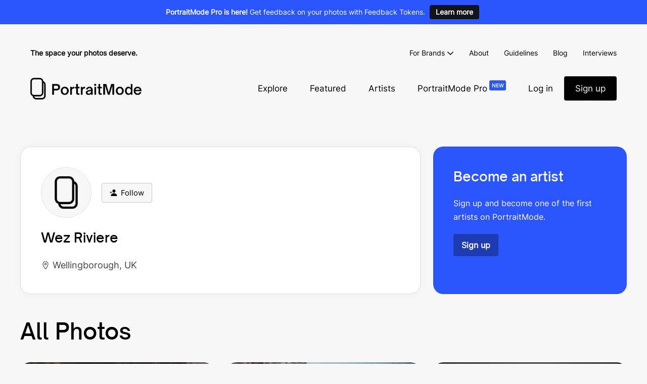

--- FILE ---
content_type: text/html; charset=UTF-8
request_url: https://portraitmode.io/profile/we3riv/
body_size: 29522
content:
<!DOCTYPE html>

<html lang="en-US">

<head>
	<meta charset="UTF-8">
	<meta name="viewport" content="width=device-width, initial-scale=1">
	<link rel="profile" href="https://gmpg.org/xfn/11">
	<title>Wez Riviere - Artist on PortraitMode - Share Your Street Photography</title>

		<meta name='robots' content='index, follow, max-image-preview:large, max-snippet:-1, max-video-preview:-1'/>

	
		<script class="turnstile-scripts" data-cfasync="false">
			/**
			 * Global array to store render functions that need to be called
			 * when the Turnstile API is loaded.
			 */
			window.pmTurnstilePendingRenders = window.pmTurnstilePendingRenders || [];

			/**
			 * Turnstile onload callback.
			 * Called by the Cloudflare API once it's fully loaded and ready.
			 */
			window.pmTurnstileOnloadCallback = function() {
				console.log('Turnstile API loaded and ready');
				while (window.pmTurnstilePendingRenders.length > 0) {
					var renderFn = window.pmTurnstilePendingRenders.shift();
					renderFn();
				}
			};

			/**
			 * Handle Turnstile for AJAX form submission.
			 * 
			 * @param {HTMLFormElement} form - The form element containing the Turnstile widget.
			 * @param {Function} callback - Callback function to execute with the token.
			 */
			function pmTurnstileSubmitAjaxForm(form, callback) {
				console.log('[Turnstile] AJAX submission started');
				var turnstileResponse = form.querySelector('[name="cf-turnstile-response"]');
				var pmToken = form.querySelector('[name="pm_turnstile_token"]');
				var tokenValue = (pmToken && pmToken.value) ? pmToken.value : (turnstileResponse ? turnstileResponse.value : '');
				
				if (tokenValue) {
					console.log('[Turnstile] Token found for AJAX');
					callback(tokenValue);
				} else {
					console.log('[Turnstile] Token not found for AJAX, waiting...');
					if (typeof turnstile !== 'undefined') {
						turnstile.ready(function() {
							var retryToken = form.querySelector('[name="cf-turnstile-response"]');
							var retryPm = form.querySelector('[name="pm_turnstile_token"]');
							var val = (retryPm && retryPm.value) ? retryPm.value : (retryToken ? retryToken.value : '');
							if (val) {
								callback(val);
							} else {
								console.error('[Turnstile] Token not available after ready');
								callback('');
							}
						});
					} else {
						console.error('[Turnstile] API not loaded for AJAX');
						callback('');
					}
				}
			}

			/**
			 * Handle Turnstile for non-AJAX form submission.
			 * 
			 * @param {Event} e - The form submit event.
			 * @return {boolean} Always false to prevent default submission until token ready.
			 */
			function pmTurnstileSubmitNoAjaxForm(e) {
				console.log('[Turnstile] Non-AJAX submission triggered');
				var form = e.target;

				if (!form.tagName || form.tagName.toLowerCase() !== 'form') {
					console.error('[Turnstile] Event target is not a form', e.target);
					return false;
				}

				var turnstileResponse = form.querySelector('[name="cf-turnstile-response"]');
				var pmToken = form.querySelector('[name="pm_turnstile_token"]');
				var tokenValue = (pmToken && pmToken.value) ? pmToken.value : (turnstileResponse ? turnstileResponse.value : '');

				// If Turnstile token is ready, allow submission.
				if (tokenValue) {
					console.log('[Turnstile] Token ready, allowing submission');
					return true; 
				}

				// Token not ready, prevent submission and wait.
				console.log('[Turnstile] Token not ready, preventing submission');
				e.preventDefault();

				var submitButton = form.querySelector('.submit-button');
				submitButton = submitButton ? submitButton : form.querySelector('[type="submit"]');

				if (submitButton) {
					submitButton.classList.add('is-loading');
				}

				// Check for token every 200ms.
				var checkInterval = setInterval(function() {
					var t = form.querySelector('[name="cf-turnstile-response"]');
					var p = form.querySelector('[name="pm_turnstile_token"]');
					var v = (p && p.value) ? p.value : (t ? t.value : '');
					
					if (v) {
						console.log('[Turnstile] Token acquired in interval, submitting form');
						clearInterval(checkInterval);
						if (submitButton) {
							submitButton.classList.remove('is-loading');
						}
						// Ensure the custom field is filled if it exists
						if (p) p.value = v;
						form.submit();
					}
				}, 200);

				// Timeout after 15 seconds.
				setTimeout(function() {
					if (checkInterval) {
						clearInterval(checkInterval);
						console.error('[Turnstile] Submission timed out');
						if (submitButton) {
							submitButton.classList.remove('is-loading');
						}
						alert('Verification timeout. Please try again.');
					}
				}, 15000);

				return false;
			}

			/**
			 * Callback function when Turnstile verification is complete.
			 * This is called automatically by the Turnstile widget.
			 * 
			 * @param {string} token - The verification token.
			 */
			function pmTurnstileCallback(token) {
				// Token is automatically injected into the form
				// This callback can be used for custom handling if needed
			}
		</script>

				<script data-minify="1" 
			id="cloudflare-turnstile-api" 
			src="https://portraitmode.io/wp-content/cache/min/1/turnstile/v0/api.js?ver=1768126064" 
			async 
			defer 
			data-cfasync="false"
		></script>
		<link rel='dns-prefetch' href='//cdn.paddle.com' />
<link rel='dns-prefetch' href='//cdn.jsdelivr.net' />

	<link rel="canonical" href="https://portraitmode.io/profile/we3riv/"/>
	
	<meta property="og:locale" content="en_US"/>
	<meta property="og:type" content="profile"/>
	<meta property="og:title" content="Wez Riviere - Artist on PortraitMode - Share Your Street Photography"/>
	<meta property="og:url" content="https://portraitmode.io/profile/we3riv/"/>
	<meta property="og:site_name" content="PortraitMode - Share Your Street Photography"/>
	
		<meta property="profile:first_name" content="Wez">
	<meta property="profile:last_name" content="Riviere">
	<meta property="profile:username" content="we3riv">

	<meta property="og:image" content="https://secure.gravatar.com/avatar/a5adfcad51af2d0212d00ee4fa440c2856ea86d690f8cb6dbfa1d46595feeac9?s=9999&d=https%3A%2F%2Fportraitmode.io%2Fwp-content%2Fthemes%2Fpage-builder-framework-child%2Fimages%2Ffavicon.jpg&r=g"/>
	<meta property="og:image:type" content="image/jpeg"/>
	<meta name="twitter:card" content="summary_large_image"/>
	<meta name="twitter:image" content="https://secure.gravatar.com/avatar/a5adfcad51af2d0212d00ee4fa440c2856ea86d690f8cb6dbfa1d46595feeac9?s=9999&d=https%3A%2F%2Fportraitmode.io%2Fwp-content%2Fthemes%2Fpage-builder-framework-child%2Fimages%2Ffavicon.jpg&r=g"/>

			<style class="wpbf-google-fonts">@font-face{font-family:'Inter';font-style:normal;font-weight:400;font-display:swap;src:url(https://portraitmode.io/wp-content/fonts/inter/UcCO3FwrK3iLTeHuS_fvQtMwCp50KnMw2boKoduKmMEVuLyfAZJhiI2B.woff2) format('woff2');unicode-range:U+0460-052F,U+1C80-1C88,U+20B4,U+2DE0-2DFF,U+A640-A69F,U+FE2E-FE2F;}@font-face{font-family:'Inter';font-style:normal;font-weight:400;font-display:swap;src:url(https://portraitmode.io/wp-content/fonts/inter/UcCO3FwrK3iLTeHuS_fvQtMwCp50KnMw2boKoduKmMEVuLyfAZthiI2B.woff2) format('woff2');unicode-range:U+0301,U+0400-045F,U+0490-0491,U+04B0-04B1,U+2116;}@font-face{font-family:'Inter';font-style:normal;font-weight:400;font-display:swap;src:url(https://portraitmode.io/wp-content/fonts/inter/UcCO3FwrK3iLTeHuS_fvQtMwCp50KnMw2boKoduKmMEVuLyfAZNhiI2B.woff2) format('woff2');unicode-range:U+1F00-1FFF;}@font-face{font-family:'Inter';font-style:normal;font-weight:400;font-display:swap;src:url(https://portraitmode.io/wp-content/fonts/inter/UcCO3FwrK3iLTeHuS_fvQtMwCp50KnMw2boKoduKmMEVuLyfAZxhiI2B.woff2) format('woff2');unicode-range:U+0370-0377,U+037A-037F,U+0384-038A,U+038C,U+038E-03A1,U+03A3-03FF;}@font-face{font-family:'Inter';font-style:normal;font-weight:400;font-display:swap;src:url(https://portraitmode.io/wp-content/fonts/inter/UcCO3FwrK3iLTeHuS_fvQtMwCp50KnMw2boKoduKmMEVuLyfAZBhiI2B.woff2) format('woff2');unicode-range:U+0102-0103,U+0110-0111,U+0128-0129,U+0168-0169,U+01A0-01A1,U+01AF-01B0,U+0300-0301,U+0303-0304,U+0308-0309,U+0323,U+0329,U+1EA0-1EF9,U+20AB;}@font-face{font-family:'Inter';font-style:normal;font-weight:400;font-display:swap;src:url(https://portraitmode.io/wp-content/fonts/inter/UcCO3FwrK3iLTeHuS_fvQtMwCp50KnMw2boKoduKmMEVuLyfAZFhiI2B.woff2) format('woff2');unicode-range:U+0100-02AF,U+0304,U+0308,U+0329,U+1E00-1E9F,U+1EF2-1EFF,U+2020,U+20A0-20AB,U+20AD-20C0,U+2113,U+2C60-2C7F,U+A720-A7FF;}@font-face{font-family:'Inter';font-style:normal;font-weight:400;font-display:swap;src:url(https://portraitmode.io/wp-content/fonts/inter/UcCO3FwrK3iLTeHuS_fvQtMwCp50KnMw2boKoduKmMEVuLyfAZ9hiA.woff2) format('woff2');unicode-range:U+0000-00FF,U+0131,U+0152-0153,U+02BB-02BC,U+02C6,U+02DA,U+02DC,U+0304,U+0308,U+0329,U+2000-206F,U+2074,U+20AC,U+2122,U+2191,U+2193,U+2212,U+2215,U+FEFF,U+FFFD;}</style>
		<style id='wp-img-auto-sizes-contain-inline-css'>
img:is([sizes=auto i],[sizes^="auto," i]){contain-intrinsic-size:3000px 1500px}
/*# sourceURL=wp-img-auto-sizes-contain-inline-css */
</style>
<style id='wp-block-library-inline-css'>
:root{--wp-block-synced-color:#7a00df;--wp-block-synced-color--rgb:122,0,223;--wp-bound-block-color:var(--wp-block-synced-color);--wp-editor-canvas-background:#ddd;--wp-admin-theme-color:#007cba;--wp-admin-theme-color--rgb:0,124,186;--wp-admin-theme-color-darker-10:#006ba1;--wp-admin-theme-color-darker-10--rgb:0,107,160.5;--wp-admin-theme-color-darker-20:#005a87;--wp-admin-theme-color-darker-20--rgb:0,90,135;--wp-admin-border-width-focus:2px}@media (min-resolution:192dpi){:root{--wp-admin-border-width-focus:1.5px}}.wp-element-button{cursor:pointer}:root .has-very-light-gray-background-color{background-color:#eee}:root .has-very-dark-gray-background-color{background-color:#313131}:root .has-very-light-gray-color{color:#eee}:root .has-very-dark-gray-color{color:#313131}:root .has-vivid-green-cyan-to-vivid-cyan-blue-gradient-background{background:linear-gradient(135deg,#00d084,#0693e3)}:root .has-purple-crush-gradient-background{background:linear-gradient(135deg,#34e2e4,#4721fb 50%,#ab1dfe)}:root .has-hazy-dawn-gradient-background{background:linear-gradient(135deg,#faaca8,#dad0ec)}:root .has-subdued-olive-gradient-background{background:linear-gradient(135deg,#fafae1,#67a671)}:root .has-atomic-cream-gradient-background{background:linear-gradient(135deg,#fdd79a,#004a59)}:root .has-nightshade-gradient-background{background:linear-gradient(135deg,#330968,#31cdcf)}:root .has-midnight-gradient-background{background:linear-gradient(135deg,#020381,#2874fc)}:root{--wp--preset--font-size--normal:16px;--wp--preset--font-size--huge:42px}.has-regular-font-size{font-size:1em}.has-larger-font-size{font-size:2.625em}.has-normal-font-size{font-size:var(--wp--preset--font-size--normal)}.has-huge-font-size{font-size:var(--wp--preset--font-size--huge)}.has-text-align-center{text-align:center}.has-text-align-left{text-align:left}.has-text-align-right{text-align:right}.has-fit-text{white-space:nowrap!important}#end-resizable-editor-section{display:none}.aligncenter{clear:both}.items-justified-left{justify-content:flex-start}.items-justified-center{justify-content:center}.items-justified-right{justify-content:flex-end}.items-justified-space-between{justify-content:space-between}.screen-reader-text{border:0;clip-path:inset(50%);height:1px;margin:-1px;overflow:hidden;padding:0;position:absolute;width:1px;word-wrap:normal!important}.screen-reader-text:focus{background-color:#ddd;clip-path:none;color:#444;display:block;font-size:1em;height:auto;left:5px;line-height:normal;padding:15px 23px 14px;text-decoration:none;top:5px;width:auto;z-index:100000}html :where(.has-border-color){border-style:solid}html :where([style*=border-top-color]){border-top-style:solid}html :where([style*=border-right-color]){border-right-style:solid}html :where([style*=border-bottom-color]){border-bottom-style:solid}html :where([style*=border-left-color]){border-left-style:solid}html :where([style*=border-width]){border-style:solid}html :where([style*=border-top-width]){border-top-style:solid}html :where([style*=border-right-width]){border-right-style:solid}html :where([style*=border-bottom-width]){border-bottom-style:solid}html :where([style*=border-left-width]){border-left-style:solid}html :where(img[class*=wp-image-]){height:auto;max-width:100%}:where(figure){margin:0 0 1em}html :where(.is-position-sticky){--wp-admin--admin-bar--position-offset:var(--wp-admin--admin-bar--height,0px)}@media screen and (max-width:600px){html :where(.is-position-sticky){--wp-admin--admin-bar--position-offset:0px}}

/*# sourceURL=wp-block-library-inline-css */
</style><style id='wp-block-heading-inline-css'>
h1:where(.wp-block-heading).has-background,h2:where(.wp-block-heading).has-background,h3:where(.wp-block-heading).has-background,h4:where(.wp-block-heading).has-background,h5:where(.wp-block-heading).has-background,h6:where(.wp-block-heading).has-background{padding:1.25em 2.375em}h1.has-text-align-left[style*=writing-mode]:where([style*=vertical-lr]),h1.has-text-align-right[style*=writing-mode]:where([style*=vertical-rl]),h2.has-text-align-left[style*=writing-mode]:where([style*=vertical-lr]),h2.has-text-align-right[style*=writing-mode]:where([style*=vertical-rl]),h3.has-text-align-left[style*=writing-mode]:where([style*=vertical-lr]),h3.has-text-align-right[style*=writing-mode]:where([style*=vertical-rl]),h4.has-text-align-left[style*=writing-mode]:where([style*=vertical-lr]),h4.has-text-align-right[style*=writing-mode]:where([style*=vertical-rl]),h5.has-text-align-left[style*=writing-mode]:where([style*=vertical-lr]),h5.has-text-align-right[style*=writing-mode]:where([style*=vertical-rl]),h6.has-text-align-left[style*=writing-mode]:where([style*=vertical-lr]),h6.has-text-align-right[style*=writing-mode]:where([style*=vertical-rl]){rotate:180deg}
/*# sourceURL=https://portraitmode.io/wp-includes/blocks/heading/style.min.css */
</style>
<style id='wp-block-list-inline-css'>
ol,ul{box-sizing:border-box}:root :where(.wp-block-list.has-background){padding:1.25em 2.375em}
/*# sourceURL=https://portraitmode.io/wp-includes/blocks/list/style.min.css */
</style>
<style id='global-styles-inline-css'>
:root{--wp--preset--aspect-ratio--square: 1;--wp--preset--aspect-ratio--4-3: 4/3;--wp--preset--aspect-ratio--3-4: 3/4;--wp--preset--aspect-ratio--3-2: 3/2;--wp--preset--aspect-ratio--2-3: 2/3;--wp--preset--aspect-ratio--16-9: 16/9;--wp--preset--aspect-ratio--9-16: 9/16;--wp--preset--color--black: #000000;--wp--preset--color--cyan-bluish-gray: #abb8c3;--wp--preset--color--white: #ffffff;--wp--preset--color--pale-pink: #f78da7;--wp--preset--color--vivid-red: #cf2e2e;--wp--preset--color--luminous-vivid-orange: #ff6900;--wp--preset--color--luminous-vivid-amber: #fcb900;--wp--preset--color--light-green-cyan: #7bdcb5;--wp--preset--color--vivid-green-cyan: #00d084;--wp--preset--color--pale-cyan-blue: #8ed1fc;--wp--preset--color--vivid-cyan-blue: #0693e3;--wp--preset--color--vivid-purple: #9b51e0;--wp--preset--gradient--vivid-cyan-blue-to-vivid-purple: linear-gradient(135deg,rgb(6,147,227) 0%,rgb(155,81,224) 100%);--wp--preset--gradient--light-green-cyan-to-vivid-green-cyan: linear-gradient(135deg,rgb(122,220,180) 0%,rgb(0,208,130) 100%);--wp--preset--gradient--luminous-vivid-amber-to-luminous-vivid-orange: linear-gradient(135deg,rgb(252,185,0) 0%,rgb(255,105,0) 100%);--wp--preset--gradient--luminous-vivid-orange-to-vivid-red: linear-gradient(135deg,rgb(255,105,0) 0%,rgb(207,46,46) 100%);--wp--preset--gradient--very-light-gray-to-cyan-bluish-gray: linear-gradient(135deg,rgb(238,238,238) 0%,rgb(169,184,195) 100%);--wp--preset--gradient--cool-to-warm-spectrum: linear-gradient(135deg,rgb(74,234,220) 0%,rgb(151,120,209) 20%,rgb(207,42,186) 40%,rgb(238,44,130) 60%,rgb(251,105,98) 80%,rgb(254,248,76) 100%);--wp--preset--gradient--blush-light-purple: linear-gradient(135deg,rgb(255,206,236) 0%,rgb(152,150,240) 100%);--wp--preset--gradient--blush-bordeaux: linear-gradient(135deg,rgb(254,205,165) 0%,rgb(254,45,45) 50%,rgb(107,0,62) 100%);--wp--preset--gradient--luminous-dusk: linear-gradient(135deg,rgb(255,203,112) 0%,rgb(199,81,192) 50%,rgb(65,88,208) 100%);--wp--preset--gradient--pale-ocean: linear-gradient(135deg,rgb(255,245,203) 0%,rgb(182,227,212) 50%,rgb(51,167,181) 100%);--wp--preset--gradient--electric-grass: linear-gradient(135deg,rgb(202,248,128) 0%,rgb(113,206,126) 100%);--wp--preset--gradient--midnight: linear-gradient(135deg,rgb(2,3,129) 0%,rgb(40,116,252) 100%);--wp--preset--font-size--small: 14px;--wp--preset--font-size--medium: 20px;--wp--preset--font-size--large: 20px;--wp--preset--font-size--x-large: 42px;--wp--preset--font-size--tiny: 12px;--wp--preset--font-size--regular: 16px;--wp--preset--font-size--larger: 32px;--wp--preset--font-size--extra: 44px;--wp--preset--spacing--20: 0.44rem;--wp--preset--spacing--30: 0.67rem;--wp--preset--spacing--40: 1rem;--wp--preset--spacing--50: 1.5rem;--wp--preset--spacing--60: 2.25rem;--wp--preset--spacing--70: 3.38rem;--wp--preset--spacing--80: 5.06rem;--wp--preset--shadow--natural: 6px 6px 9px rgba(0, 0, 0, 0.2);--wp--preset--shadow--deep: 12px 12px 50px rgba(0, 0, 0, 0.4);--wp--preset--shadow--sharp: 6px 6px 0px rgba(0, 0, 0, 0.2);--wp--preset--shadow--outlined: 6px 6px 0px -3px rgb(255, 255, 255), 6px 6px rgb(0, 0, 0);--wp--preset--shadow--crisp: 6px 6px 0px rgb(0, 0, 0);}:root { --wp--style--global--content-size: 1000px;--wp--style--global--wide-size: 1400px; }:where(body) { margin: 0; }.wp-site-blocks > .alignleft { float: left; margin-right: 2em; }.wp-site-blocks > .alignright { float: right; margin-left: 2em; }.wp-site-blocks > .aligncenter { justify-content: center; margin-left: auto; margin-right: auto; }:where(.wp-site-blocks) > * { margin-block-start: 24px; margin-block-end: 0; }:where(.wp-site-blocks) > :first-child { margin-block-start: 0; }:where(.wp-site-blocks) > :last-child { margin-block-end: 0; }:root { --wp--style--block-gap: 24px; }:root :where(.is-layout-flow) > :first-child{margin-block-start: 0;}:root :where(.is-layout-flow) > :last-child{margin-block-end: 0;}:root :where(.is-layout-flow) > *{margin-block-start: 24px;margin-block-end: 0;}:root :where(.is-layout-constrained) > :first-child{margin-block-start: 0;}:root :where(.is-layout-constrained) > :last-child{margin-block-end: 0;}:root :where(.is-layout-constrained) > *{margin-block-start: 24px;margin-block-end: 0;}:root :where(.is-layout-flex){gap: 24px;}:root :where(.is-layout-grid){gap: 24px;}.is-layout-flow > .alignleft{float: left;margin-inline-start: 0;margin-inline-end: 2em;}.is-layout-flow > .alignright{float: right;margin-inline-start: 2em;margin-inline-end: 0;}.is-layout-flow > .aligncenter{margin-left: auto !important;margin-right: auto !important;}.is-layout-constrained > .alignleft{float: left;margin-inline-start: 0;margin-inline-end: 2em;}.is-layout-constrained > .alignright{float: right;margin-inline-start: 2em;margin-inline-end: 0;}.is-layout-constrained > .aligncenter{margin-left: auto !important;margin-right: auto !important;}.is-layout-constrained > :where(:not(.alignleft):not(.alignright):not(.alignfull)){max-width: var(--wp--style--global--content-size);margin-left: auto !important;margin-right: auto !important;}.is-layout-constrained > .alignwide{max-width: var(--wp--style--global--wide-size);}body .is-layout-flex{display: flex;}.is-layout-flex{flex-wrap: wrap;align-items: center;}.is-layout-flex > :is(*, div){margin: 0;}body .is-layout-grid{display: grid;}.is-layout-grid > :is(*, div){margin: 0;}body{padding-top: 0px;padding-right: 0px;padding-bottom: 0px;padding-left: 0px;}a:where(:not(.wp-element-button)){text-decoration: underline;}:root :where(.wp-element-button, .wp-block-button__link){background-color: #32373c;border-width: 0;color: #fff;font-family: inherit;font-size: inherit;font-style: inherit;font-weight: inherit;letter-spacing: inherit;line-height: inherit;padding-top: calc(0.667em + 2px);padding-right: calc(1.333em + 2px);padding-bottom: calc(0.667em + 2px);padding-left: calc(1.333em + 2px);text-decoration: none;text-transform: inherit;}.has-black-color{color: var(--wp--preset--color--black) !important;}.has-cyan-bluish-gray-color{color: var(--wp--preset--color--cyan-bluish-gray) !important;}.has-white-color{color: var(--wp--preset--color--white) !important;}.has-pale-pink-color{color: var(--wp--preset--color--pale-pink) !important;}.has-vivid-red-color{color: var(--wp--preset--color--vivid-red) !important;}.has-luminous-vivid-orange-color{color: var(--wp--preset--color--luminous-vivid-orange) !important;}.has-luminous-vivid-amber-color{color: var(--wp--preset--color--luminous-vivid-amber) !important;}.has-light-green-cyan-color{color: var(--wp--preset--color--light-green-cyan) !important;}.has-vivid-green-cyan-color{color: var(--wp--preset--color--vivid-green-cyan) !important;}.has-pale-cyan-blue-color{color: var(--wp--preset--color--pale-cyan-blue) !important;}.has-vivid-cyan-blue-color{color: var(--wp--preset--color--vivid-cyan-blue) !important;}.has-vivid-purple-color{color: var(--wp--preset--color--vivid-purple) !important;}.has-black-background-color{background-color: var(--wp--preset--color--black) !important;}.has-cyan-bluish-gray-background-color{background-color: var(--wp--preset--color--cyan-bluish-gray) !important;}.has-white-background-color{background-color: var(--wp--preset--color--white) !important;}.has-pale-pink-background-color{background-color: var(--wp--preset--color--pale-pink) !important;}.has-vivid-red-background-color{background-color: var(--wp--preset--color--vivid-red) !important;}.has-luminous-vivid-orange-background-color{background-color: var(--wp--preset--color--luminous-vivid-orange) !important;}.has-luminous-vivid-amber-background-color{background-color: var(--wp--preset--color--luminous-vivid-amber) !important;}.has-light-green-cyan-background-color{background-color: var(--wp--preset--color--light-green-cyan) !important;}.has-vivid-green-cyan-background-color{background-color: var(--wp--preset--color--vivid-green-cyan) !important;}.has-pale-cyan-blue-background-color{background-color: var(--wp--preset--color--pale-cyan-blue) !important;}.has-vivid-cyan-blue-background-color{background-color: var(--wp--preset--color--vivid-cyan-blue) !important;}.has-vivid-purple-background-color{background-color: var(--wp--preset--color--vivid-purple) !important;}.has-black-border-color{border-color: var(--wp--preset--color--black) !important;}.has-cyan-bluish-gray-border-color{border-color: var(--wp--preset--color--cyan-bluish-gray) !important;}.has-white-border-color{border-color: var(--wp--preset--color--white) !important;}.has-pale-pink-border-color{border-color: var(--wp--preset--color--pale-pink) !important;}.has-vivid-red-border-color{border-color: var(--wp--preset--color--vivid-red) !important;}.has-luminous-vivid-orange-border-color{border-color: var(--wp--preset--color--luminous-vivid-orange) !important;}.has-luminous-vivid-amber-border-color{border-color: var(--wp--preset--color--luminous-vivid-amber) !important;}.has-light-green-cyan-border-color{border-color: var(--wp--preset--color--light-green-cyan) !important;}.has-vivid-green-cyan-border-color{border-color: var(--wp--preset--color--vivid-green-cyan) !important;}.has-pale-cyan-blue-border-color{border-color: var(--wp--preset--color--pale-cyan-blue) !important;}.has-vivid-cyan-blue-border-color{border-color: var(--wp--preset--color--vivid-cyan-blue) !important;}.has-vivid-purple-border-color{border-color: var(--wp--preset--color--vivid-purple) !important;}.has-vivid-cyan-blue-to-vivid-purple-gradient-background{background: var(--wp--preset--gradient--vivid-cyan-blue-to-vivid-purple) !important;}.has-light-green-cyan-to-vivid-green-cyan-gradient-background{background: var(--wp--preset--gradient--light-green-cyan-to-vivid-green-cyan) !important;}.has-luminous-vivid-amber-to-luminous-vivid-orange-gradient-background{background: var(--wp--preset--gradient--luminous-vivid-amber-to-luminous-vivid-orange) !important;}.has-luminous-vivid-orange-to-vivid-red-gradient-background{background: var(--wp--preset--gradient--luminous-vivid-orange-to-vivid-red) !important;}.has-very-light-gray-to-cyan-bluish-gray-gradient-background{background: var(--wp--preset--gradient--very-light-gray-to-cyan-bluish-gray) !important;}.has-cool-to-warm-spectrum-gradient-background{background: var(--wp--preset--gradient--cool-to-warm-spectrum) !important;}.has-blush-light-purple-gradient-background{background: var(--wp--preset--gradient--blush-light-purple) !important;}.has-blush-bordeaux-gradient-background{background: var(--wp--preset--gradient--blush-bordeaux) !important;}.has-luminous-dusk-gradient-background{background: var(--wp--preset--gradient--luminous-dusk) !important;}.has-pale-ocean-gradient-background{background: var(--wp--preset--gradient--pale-ocean) !important;}.has-electric-grass-gradient-background{background: var(--wp--preset--gradient--electric-grass) !important;}.has-midnight-gradient-background{background: var(--wp--preset--gradient--midnight) !important;}.has-small-font-size{font-size: var(--wp--preset--font-size--small) !important;}.has-medium-font-size{font-size: var(--wp--preset--font-size--medium) !important;}.has-large-font-size{font-size: var(--wp--preset--font-size--large) !important;}.has-x-large-font-size{font-size: var(--wp--preset--font-size--x-large) !important;}.has-tiny-font-size{font-size: var(--wp--preset--font-size--tiny) !important;}.has-regular-font-size{font-size: var(--wp--preset--font-size--regular) !important;}.has-larger-font-size{font-size: var(--wp--preset--font-size--larger) !important;}.has-extra-font-size{font-size: var(--wp--preset--font-size--extra) !important;}
/*# sourceURL=global-styles-inline-css */
</style>

<link data-minify="1" rel='stylesheet' id='edd-blocks-css' href='https://portraitmode.io/wp-content/cache/min/1/wp-content/plugins/easy-digital-downloads/includes/blocks/assets/css/edd-blocks.css?ver=1768126063' media='all' />
<link data-minify="1" rel='stylesheet' id='edd-recurring-css' href='https://portraitmode.io/wp-content/cache/min/1/wp-content/plugins/edd-recurring/assets/css/styles.css?ver=1768126063' media='all' />
<link data-minify="1" rel='stylesheet' id='wpbf-icon-font-css' href='https://portraitmode.io/wp-content/cache/min/1/wp-content/themes/page-builder-framework/css/min/iconfont-min.css?ver=1768126063' media='all' />
<link rel='stylesheet' id='wpbf-style-css' href='https://portraitmode.io/wp-content/themes/page-builder-framework/css/min/style-min.css?ver=2.11.8' media='all' />
<link rel='stylesheet' id='wpbf-responsive-css' href='https://portraitmode.io/wp-content/themes/page-builder-framework/css/min/responsive-min.css?ver=2.11.8' media='all' />
<link rel='stylesheet' id='wpbf-edd-css' href='https://portraitmode.io/wp-content/themes/page-builder-framework/css/min/edd-min.css?ver=2.11.8' media='all' />
<link data-minify="1" rel='stylesheet' id='borlabs-cookie-css' href='https://portraitmode.io/wp-content/cache/min/1/wp-content/cache/borlabs-cookie/borlabs-cookie_1_en.css?ver=1768126063' media='all' />
<link data-minify="1" rel='stylesheet' id='wpbf-premium-css' href='https://portraitmode.io/wp-content/cache/min/1/wp-content/plugins/wpbf-premium/css/wpbf-premium.css?ver=1768126063' media='all' />
<link data-minify="1" rel='stylesheet' id='wpbf-customizer-css' href='https://portraitmode.io/wp-content/cache/min/1/wp-content/uploads/page-builder-framework/wpbf-customizer-styles.css?ver=1768126063' media='all' />
<link data-minify="1" rel='stylesheet' id='wpbf-style-child-css' href='https://portraitmode.io/wp-content/cache/min/1/wp-content/themes/page-builder-framework-child/css/style.css?ver=1768126063' media='all' />
<script src="https://portraitmode.io/wp-includes/js/jquery/jquery.min.js?ver=3.7.1" id="jquery-core-js"></script>
<script data-minify="1" src="https://portraitmode.io/wp-content/cache/min/1/paddle/paddle.js?ver=1768126064" id="owp-edd-paddle-js-js"></script>
<script id="owp-edd-paddle-frontend-js-extra">
var edd_owp_paddle_js = {"ajax_url":"https://portraitmode.io/wp-admin/admin-ajax.php","vendor_id":"150804","debug":"false","paddle_test_mode":"false","ajax_nonce":"f544149603"};
//# sourceURL=owp-edd-paddle-frontend-js-extra
</script>
<script src="https://portraitmode.io/wp-content/plugins/edd-owp-paddle/assets/frontend.min.js?ver=1.2.15" id="owp-edd-paddle-frontend-js"></script>
<script id="borlabs-cookie-prioritize-js-extra">
var borlabsCookiePrioritized = {"domain":"portraitmode.io","path":"/","version":"1","bots":"1","optInJS":{"statistics":{"google-analytics":"[base64]"}}};
//# sourceURL=borlabs-cookie-prioritize-js-extra
</script>
<script src="https://portraitmode.io/wp-content/plugins/borlabs-cookie/assets/javascript/borlabs-cookie-prioritize.min.js?ver=2.2.49" id="borlabs-cookie-prioritize-js"></script>
<link rel="https://api.w.org/" href="https://portraitmode.io/wp-json/" /><link rel="alternate" title="JSON" type="application/json" href="https://portraitmode.io/wp-json/wp/v2/users/147" /><meta name="generator" content="Easy Digital Downloads v3.4.0" />
<meta name="theme-color" content="#2b56fd"><style id="custom-background-css">
body.custom-background { background-color: #f7f7f7; }
</style>
	<link rel="icon" href="https://portraitmode.io/wp-content/themes/page-builder-framework-child/images/favicon.jpg" sizes="32x32" />
<link rel="icon" href="https://portraitmode.io/wp-content/themes/page-builder-framework-child/images/favicon.jpg" sizes="192x192" />
<link rel="apple-touch-icon" href="https://portraitmode.io/wp-content/themes/page-builder-framework-child/images/favicon.jpg" />
<meta name="msapplication-TileImage" content="https://portraitmode.io/wp-content/themes/page-builder-framework-child/images/favicon.jpg" />
		<style id="wp-custom-css">
			.nav-links {
	text-align: center;
}

.pm-paragraph-highlighted {
	background: var(--base-color-alt);
	padding: 30px;
	font-weight: 700;
	color: var(--brand-color);
}

.pm-toc {
	display: inline-block;
	padding: 30px;
	padding-left: 50px;
	background: var(--base-color-alt);
	font-weight: 700;
}

/** LinkTree-like page. **/
.wpbf-links .pm-pre-header,
.wpbf-links .potm-photo-label {
	display: none;
}

.wpbf-links .potm-image-wrapper {
	text-align: center;
}

.wpbf-links .wp-block-separator {
	margin: 20px auto;
}		</style>
		</head>

<body class="archive author author-we3riv author-147 custom-background wp-custom-logo wp-theme-page-builder-framework wp-child-theme-page-builder-framework-child edd-js-none wpbf wpbf-no-sidebar light-mode" itemscope="itemscope" itemtype="https://schema.org/Blog">

	<a class="screen-reader-text skip-link" href="#content" title="Skip to content">Skip to content</a>

	
	<div class="global-notice wpbf-notice"></div>

	
		<script>
			var useSystemMode = document.body.classList.contains('system-mode');
			var useDarkMode;

			if (useSystemMode) {
				useDarkMode = window.matchMedia && window.matchMedia('(prefers-color-scheme: dark)').matches;

				if (useDarkMode) {
					document.body.classList.add('dark-mode');
				}
			}
		</script>

			<style>.edd-js-none .edd-has-js, .edd-js .edd-no-js, body.edd-js input.edd-no-js { display: none; }</style>
	<script>/* <![CDATA[ */(function(){var c = document.body.classList;c.remove('edd-js-none');c.add('edd-js');})();/* ]]> */</script>
	
	
	<div id="container" class="hfeed wpbf-page">

		
	<div class="pre-header">
		<div class="wpbf-container wpbf-container-center wpbf-text-center">
			<strong>PortraitMode Pro is here!</strong> Get feedback on your photos with Feedback Tokens. <a
				target="_blank" class="wpbf-button wpbf-button-primary wpbf-button-small"
				href="https://portraitmode.io/introducing-portraitmode-pro/">Learn more</a>
		</div>
	</div>

	
		
<header id="header" class="wpbf-page-header" itemscope="itemscope" itemtype="https://schema.org/WPHeader">

	
	
<div id="pre-header" class="wpbf-pre-header">

	
	<div class="wpbf-inner-pre-header wpbf-container wpbf-container-center wpbf-pre-header-two-columns">

		<div class="wpbf-inner-pre-header-left">

			<strong>The space your photos deserve.</strong>
		</div>

		
		<div class="wpbf-inner-pre-header-right">

			
		<style class="wpbf-mega-menu-styles">
					</style>

		<ul id="menu-pre-header" class="wpbf-menu wpbf-sub-menu wpbf-sub-menu-align-left wpbf-sub-menu-animation-zoom-out"><li id="menu-item-17504" class="menu-item menu-item-type-custom menu-item-object-custom menu-item-has-children menu-item-17504"><a href="#">For Brands <i class="wpbff wpbff-arrow-down" aria-hidden="true"></i></a>
<ul class="sub-menu">
	<li id="menu-item-17505" class="menu-item menu-item-type-post_type menu-item-object-page menu-item-17505"><a href="https://portraitmode.io/advertise/">Advertise</a></li>
	<li id="menu-item-17506" class="menu-item menu-item-type-post_type menu-item-object-page menu-item-17506"><a href="https://portraitmode.io/contact/">Sponsorship</a></li>
</ul>
</li>
<li id="menu-item-20962" class="menu-item menu-item-type-post_type menu-item-object-page menu-item-20962"><a href="https://portraitmode.io/about/">About</a></li>
<li id="menu-item-23762" class="menu-item menu-item-type-post_type menu-item-object-page menu-item-23762"><a href="https://portraitmode.io/submission-guidelines/">Guidelines</a></li>
<li id="menu-item-17502" class="menu-item menu-item-type-taxonomy menu-item-object-category menu-item-17502"><a href="https://portraitmode.io/blog/">Blog</a></li>
<li id="menu-item-33867" class="menu-item menu-item-type-custom menu-item-object-custom menu-item-33867"><a href="https://portraitmode.io/interviews/">Interviews</a></li>
</ul>
		</div>

		
    </div>

    
</div>

	<div class="wpbf-navigation" data-sub-menu-animation-duration="250" data-sticky="true" data-sticky-delay="300px" data-sticky-animation="fade" data-sticky-animation-duration="220">

		
		
<div class="wpbf-container wpbf-container-center wpbf-visible-large wpbf-nav-wrapper wpbf-menu-right">

	<div class="wpbf-grid wpbf-grid-collapse">

		<div class="wpbf-1-4 wpbf-logo-container">

			<div class="wpbf-logo" itemscope="itemscope" itemtype="https://schema.org/Organization"><a href="https://portraitmode.io" itemprop="url"><img src="https://portraitmode.io/wp-content/themes/page-builder-framework-child/images/portraitmode-logo.png" alt="PortraitMode - Share Your Street Photography" title="PortraitMode - Share Your Street Photography" width="" height="" itemprop="logo" /></a></div>
		</div>

		<div class="wpbf-3-4 wpbf-menu-container">

			
			<nav id="navigation" class="wpbf-clearfix" itemscope="itemscope" itemtype="https://schema.org/SiteNavigationElement" aria-label="Site Navigation">

				
				
		<style class="wpbf-mega-menu-styles">
					</style>

		<ul id="menu-main-menu" class="wpbf-menu wpbf-sub-menu wpbf-sub-menu-align-left wpbf-sub-menu-animation-zoom-out wpbf-menu-effect-none wpbf-menu-animation-fade wpbf-menu-align-center"><li id="menu-item-2168" class="menu-item menu-item-type-post_type menu-item-object-page menu-item-2168"><a href="https://portraitmode.io/explore/">Explore</a></li>
<li id="menu-item-2281" class="menu-item menu-item-type-post_type menu-item-object-page menu-item-2281"><a href="https://portraitmode.io/gallery/">Featured</a></li>
<li id="menu-item-456" class="menu-item menu-item-type-post_type menu-item-object-page menu-item-456"><a href="https://portraitmode.io/artists/">Artists</a></li>
<li id="menu-item-23761" class="menu-item menu-item-type-post_type menu-item-object-page menu-item-23761"><a href="https://portraitmode.io/membership/">PortraitMode Pro</a></li>

		<li class="menu-item">
			<a href="https://portraitmode.io/login/">Log in</a>
		</li>
		
		<li class="menu-item wpbf-cta-menu-item">
			<a href="https://portraitmode.io/register/">Sign up</a>
		</li>
		</ul>
				
			</nav>

			
		</div>

	</div>

</div>

		
<div class="wpbf-mobile-menu-hamburger wpbf-hidden-large">

	<div class="wpbf-mobile-nav-wrapper wpbf-container wpbf-container-center">

		<div class="wpbf-mobile-logo-container wpbf-2-3">

			<div class="wpbf-mobile-logo" itemscope="itemscope" itemtype="https://schema.org/Organization"><a href="https://portraitmode.io" itemprop="url"><img src="https://portraitmode.io/wp-content/themes/page-builder-framework-child/images/portraitmode-logo.png" alt="PortraitMode - Share Your Street Photography" title="PortraitMode - Share Your Street Photography" width="" height="" itemprop="logo" /></a></div>
		</div>

		<div class="wpbf-menu-toggle-container wpbf-1-3">

			
			
				<button id="wpbf-mobile-menu-toggle" class="wpbf-mobile-nav-item wpbf-mobile-menu-toggle wpbff wpbff-hamburger" aria-label="Mobile Site Navigation" aria-controls="navigation" aria-expanded="false" aria-haspopup="true">
					<span class="screen-reader-text">Menu Toggle</span>
				</button>

			

			
		</div>

	</div>

	<div class="wpbf-mobile-menu-container">

		
		<nav id="mobile-navigation" itemscope="itemscope" itemtype="https://schema.org/SiteNavigationElement" aria-labelledby="wpbf-mobile-menu-toggle">

			
			<ul id="menu-mobile-menu" class="wpbf-mobile-menu"><li id="menu-item-73167" class="menu-item menu-item-type-post_type menu-item-object-page menu-item-73167"><a href="https://portraitmode.io/explore/">Explore</a></li>
<li id="menu-item-73168" class="menu-item menu-item-type-post_type menu-item-object-page menu-item-73168"><a href="https://portraitmode.io/gallery/">Featured</a></li>
<li id="menu-item-73170" class="menu-item menu-item-type-post_type menu-item-object-page menu-item-73170"><a href="https://portraitmode.io/about/">About</a></li>
<li id="menu-item-73171" class="menu-item menu-item-type-taxonomy menu-item-object-category menu-item-73171"><a href="https://portraitmode.io/blog/">Blog</a></li>
<li id="menu-item-73169" class="menu-item menu-item-type-post_type menu-item-object-page menu-item-73169"><a href="https://portraitmode.io/membership/">PortraitMode Pro</a></li>

		<li class="menu-item">
			<a href="https://portraitmode.io/login/">Log in</a>
		</li>
		
		<li class="menu-item wpbf-cta-menu-item">
			<a href="https://portraitmode.io/register/">Sign up</a>
		</li>
		</ul>
			
		</nav>

		
	</div>

</div>

		
	</div>

	
</header>

		
	
	
<div id="content" data-profile-id="147">

	
	<div id="inner-content" class="wpbf-container wpbf-container-center wpbf-padding-medium">
	
	<div class="wpbf-grid wpbf-main-grid wpbf-grid-medium">

		
		<main id="main" class="wpbf-main wpbf-medium-2-3 wpbf-archive-content wpbf-post-archive wpbf-author-content">

			
			
			
			
			
			
			
			
				<div class="wpbf-grid wpbf-grid-medium equal-height wpbf-margin-bottom">
					<div class="wpbf-medium-3-5 wpbf-large-2-3 wpbf-margin-bottom">
						
	<section class=" section author-box">

		
		<div class="avatar-wrapper wpbf-margin-bottom">
	<div class="gravatar-wrapper">
		
		<img alt="Artist avatar" src="https://secure.gravatar.com/avatar/1e22ed60b7441c85637f0ef80f5725cf?s=128&#038;d=https%3A%2F%2Fportraitmode.io%2Fwp-content%2Fthemes%2Fpage-builder-framework-child%2Fimages%2Ffavicon.jpg&#038;r=G" width="128" height="128"/>

			</div>

			<div>
			
	<a
		href="https://portraitmode.io/login/"
		class="action-button follow-action "
		data-action-type="follow"
		data-user-id="147"
	>
		<span  class="svg-icon svg-icon-person-add ">
		<svg version="1.1" xmlns="http://www.w3.org/2000/svg" width="32" height="32" viewBox="0 0 32 32" role="img" aria-hidden="true" style="fill-rule:evenodd;clip-rule:evenodd;stroke-linejoin:round;stroke-miterlimit:2;">
			<title>Follow this artist</title>
			<path d="M18,16c3.299,0 6.214,-3.107 6.5,-6.926c0.142,-1.919 -0.46,-3.708 -1.695,-5.038c-1.222,-1.313 -2.93,-2.036 -4.805,-2.036c-1.89,0 -3.599,0.719 -4.813,2.024c-1.226,1.319 -1.825,3.112 -1.687,5.049c0.281,3.819 3.195,6.927 6.5,6.927Zm12.961,11.485c-0.527,-2.926 -2.174,-5.384 -4.762,-7.109c-2.298,-1.532 -5.21,-2.376 -8.199,-2.376c-2.989,0 -5.901,0.844 -8.199,2.375c-2.588,1.725 -4.235,4.183 -4.762,7.109c-0.121,0.671 0.043,1.334 0.449,1.82c0.373,0.448 0.929,0.704 1.512,0.696l22,0c0.583,0.008 1.14,-0.248 1.513,-0.696c0.405,-0.485 0.569,-1.148 0.448,-1.819Zm-24.461,-9.485l0,-2.5l2.5,0c0.549,0 1,-0.451 1,-1c0,-0.549 -0.451,-1 -1,-1l-2.5,0l0,-2.5c0,-0.549 -0.451,-1 -1,-1c-0.549,0 -1,0.451 -1,1l0,2.5l-2.5,0c-0.549,0 -1,0.451 -1,1c0,0.549 0.451,1 1,1l2.5,0l0,2.5c0,0.549 0.451,1 1,1c0.549,0 1,-0.451 1,-1Z" style="fill-rule:nonzero;"/>
		</svg>
		</span>
		<span class="button-text">
			Follow		</span>
	</a>

			</div>
	
	
	</div>
		<h3>
			Wez Riviere		</h3>

		<p>
			<span  class="svg-icon svg-icon-location-outline ">
		<svg version="1.1" xmlns="http://www.w3.org/2000/svg" width="32" height="32" viewBox="0 0 32 32" role="img" aria-hidden="true" style="fill-rule:evenodd;clip-rule:evenodd;stroke-linecap:round;stroke-linejoin:round;">
			<title>Location</title>
			<path d="M16,3c-4.969,0 -9,3.837 -9,8.563c0,5.437 6,14.054 8.203,17.03c0.185,0.255 0.482,0.406 0.797,0.406c0.315,-0 0.612,-0.151 0.797,-0.406c2.203,-2.975 8.203,-11.589 8.203,-17.031c0,-4.725 -4.031,-8.562 -9,-8.562Z" style="fill:none;fill-rule:nonzero;stroke:currentColor;stroke-width:2px;"/><circle cx="16" cy="12" r="3" style="fill:none;stroke:currentColor;stroke-width:2px;"/>
		</svg>
		</span>Wellingborough, UK		</p>

		
		
		
		
	</section>

						</div>

					<div class="wpbf-medium-2-5 wpbf-large-1-3 wpbf-margin-bottom">
						
	<section class="section primary-section">
		<h3>Become an artist</h3>
		<p>Sign up and become one of the first artists on PortraitMode.</p>
		<a href="https://portraitmode.io/register/" class="wpbf-button wpbf-button-primary">Sign up</a>
	</section>

						</div>
				</div>

			
			<section
				id="artist-photos-section"
				class="wpbf-margin-large-bottom"
				style="position: relative; margin-left: -12.5px; width: calc(100% + 25px);"
			>

				
	<h2 class="album-heading">
		<span class="album-heading-title">
			All Photos		</span>

			</h2>

	<nav class="album-nav is-hidden">
		<div class="wpbf-container">

			<div class="album-list">
										<div
							class="album-item is-active album-all-photos"
							data-album-slug="all-photos">
							<a href="#all-photos" class="album-button">
								<span class="album-name" data-text="All Photos">
									All Photos								</span>
								<span class="total-photos">
									(4)								</span>
							</a>
													</div>

						
					
				
			</div>

		</div>
	</nav>
	
	
	<div class="is-hidden elms-to-clone">
		
		<div>
			<!-- For photo item -->
			<div class="grid-item flexmasonry-item">
				<div
					class="grid-image-wrapper"
					data-photo-id=""
					data-large-url=""
					data-attachment-url=""
					data-camera=""
					data-camera-slug=""
					data-camera-url=""
					data-camera-alias=""
					data-focal-length=""
					data-total-likes=""
					data-video-url=""
					style="position: relative;"
				>

					<img
						src=""
						width="768"
						height="512"
						class="grid-image has-context-menu photo-popup-trigger is-liked"
						alt=""
						data-album-slug=""
						draggable="true"/>

					<div
						class="gallery-author"
						data-author-id=""
						data-author-membership-type=""
						data-author-avatar-url=""
						data-author-profile-url=""
					></div>

											<div class="gallery-nicename gallery-instagram">
							<a href=""></a>
						</div>
					
					<div class="gallery-location"></div>

					<div class="gallery-metadata">
						<span class="aperture"></span>
						<span class="shutter-speed"></span>
						<span class="iso"></span>
					</div>

					<div class="spc-info">
						<span  class="svg-icon svg-icon-notifications ">
		<svg version="1.1" xmlns="http://www.w3.org/2000/svg" width="32" height="32" viewBox="0 0 32 32" role="img" aria-hidden="true" style="fill-rule:evenodd;clip-rule:evenodd;stroke-linejoin:round;stroke-miterlimit:2;">
			<title>Notification</title>
			<path d="M27.505,21.332c-0.104,-0.125 -0.206,-0.25 -0.306,-0.371c-1.375,-1.663 -2.206,-2.667 -2.206,-7.375c-0,-2.437 -0.584,-4.437 -1.733,-5.937c-0.848,-1.108 -1.993,-1.949 -3.503,-2.57c-0.02,-0.011 -0.037,-0.025 -0.051,-0.042c-0.543,-1.819 -2.03,-3.037 -3.706,-3.037c-1.676,-0 -3.162,1.218 -3.705,3.035c-0.014,0.016 -0.032,0.03 -0.051,0.041c-3.523,1.45 -5.236,4.233 -5.236,8.508c0,4.71 -0.83,5.714 -2.207,7.375c-0.1,0.121 -0.202,0.243 -0.305,0.371c-0.547,0.659 -0.66,1.579 -0.291,2.351c0.386,0.813 1.207,1.317 2.146,1.317l19.305,0c0.934,0 1.75,-0.504 2.137,-1.312c0.371,-0.773 0.258,-1.694 -0.288,-2.354Zm-11.505,8.668c1.837,-0.001 3.532,-1.015 4.403,-2.633c0.019,-0.036 0.029,-0.076 0.029,-0.117c-0,-0.137 -0.113,-0.25 -0.25,-0.25c-0.001,-0 -0.001,-0 -0.001,0l-8.361,0c-0,-0 -0.001,-0 -0.001,-0c-0.137,-0 -0.25,0.113 -0.25,0.25c0,0.041 0.01,0.081 0.029,0.117c0.871,1.618 2.565,2.631 4.402,2.633Z" style="fill-rule:nonzero;"/>
		</svg>
		</span>						Ad
					</div>

					
					<div class="photo-caption is-hidden"></div>
					<div class="raw-photo-caption is-hidden"></div>

									</div>
			</div>
		</div>
	</div>

	<div class="no-items-found" style="display: none;">
		<div class="section">
			<div class="no-items-icon">
				<i class="wpbff wpbff-search"></i>
			</div>
			<h2>No photos found</h2>
			<p>
				Right-click photos to assign them to albums.
			</p>
		</div>
	</div>

	
	<div
		class="photo-grid use-masonry use-load-more"

		data-load-more-type="photo"

					data-profile-id="147"
		
		
					data-last-id="1374"
		
		
					data-author-id="147"
		
		
		
		
					data-use-categories="1"
		
		
		
					data-album-slug=""
		
		
		data-use-like-status="0"
		data-like-url="https://portraitmode.io/login/"
		data-posts-per-page="10"
		data-show-spc="0"
	>

		
			<div
				class="grid-item">
				<div
					class="grid-image-wrapper"
					data-published-date="2021-08-28 19:51:01"
					data-photo-id="1717"
											data-category-ids=""
										data-large-url="https://media.portraitmode.app/pmlive/2021/08/portraitmode-612a93a55f98f-wez-riviere-1024x1536.jpeg"
					data-attachment-url="https://portraitmode.io/photo-612a93a55f98f/"
					data-camera="ILCE-7M3"
					data-camera-slug="ilce-7m3"
					data-camera-url="https://portraitmode.io/cameras/ilce-7m3/"
					data-camera-alias="Sony a7 III"
					data-focal-length="85"
															data-total-likes="2"
										style="position: relative;"
				>
					
				<img
					width="768"
					height="1152"
					class="grid-image has-context-menu photo-popup-trigger"
					src="https://media.portraitmode.app/pmlive/2021/08/portraitmode-612a93a55f98f-wez-riviere-768x1152.jpeg"
					alt="Photo by Wez Riviere"
					data-album-slug=""
					draggable="true"
				>
			
					<div
						class="gallery-author"
						data-author-id="147"
						data-author-nicename="we3riv"
						data-author-display-name="Wez Riviere"
						data-author-membership-type=""
						data-author-avatar-url="https://secure.gravatar.com/avatar/1e22ed60b7441c85637f0ef80f5725cf?s=128&#038;d=https%3A%2F%2Fportraitmode.io%2Fwp-content%2Fthemes%2Fpage-builder-framework-child%2Fimages%2Ffavicon.jpg&#038;r=g"
						data-author-profile-url=https://portraitmode.io/profile/we3riv/					>
						Wez Riviere					</div>

																		<div class="gallery-nicename gallery-instagram">
								<a href="https://portraitmode.io/profile/we3riv/">@we3riv</a>

															</div>
											
																		<div class="gallery-location">
								London, UK							</div>
											
											<div class="gallery-metadata">
															<span class="aperture">F/1.8</span>								<span class="shutter-speed">1/80</span>								<span class="iso">ISO 200</span>													</div>
					
					
					<div class="photo-caption is-hidden"></div>

					
									</div>
			</div>

			
			<div
				class="grid-item">
				<div
					class="grid-image-wrapper"
					data-published-date="2021-08-11 19:11:37"
					data-photo-id="1393"
											data-category-ids=""
										data-large-url="https://media.portraitmode.app/pmlive/2021/08/portraitmode-611420e9a998c-wez-riviere-1024x1536.jpeg"
					data-attachment-url="https://portraitmode.io/photo-611420e9a998c/"
					data-camera="Canon EOS M50"
					data-camera-slug="canon-eos-m50"
					data-camera-url="https://portraitmode.io/cameras/canon-eos-m50/"
					data-camera-alias="Canon EOS M50"
					data-focal-length="60"
															data-total-likes="6"
										style="position: relative;"
				>
					
				<img
					width="768"
					height="1152"
					class="grid-image has-context-menu photo-popup-trigger is-featured"
					src="https://media.portraitmode.app/pmlive/2021/08/portraitmode-611420e9a998c-wez-riviere-768x1152.jpeg"
					alt="Photo by Wez Riviere"
					data-album-slug=""
					draggable="true"
				>
			
					<div
						class="gallery-author"
						data-author-id="147"
						data-author-nicename="we3riv"
						data-author-display-name="Wez Riviere"
						data-author-membership-type=""
						data-author-avatar-url="https://secure.gravatar.com/avatar/1e22ed60b7441c85637f0ef80f5725cf?s=128&#038;d=https%3A%2F%2Fportraitmode.io%2Fwp-content%2Fthemes%2Fpage-builder-framework-child%2Fimages%2Ffavicon.jpg&#038;r=g"
						data-author-profile-url=https://portraitmode.io/profile/we3riv/					>
						Wez Riviere					</div>

																		<div class="gallery-nicename gallery-instagram">
								<a href="https://portraitmode.io/profile/we3riv/">@we3riv</a>

															</div>
											
																		<div class="gallery-location">
								London							</div>
											
											<div class="gallery-metadata">
															<span class="aperture">F/4</span>								<span class="shutter-speed">1/640</span>								<span class="iso">ISO 2500</span>													</div>
					
					
					<div class="photo-caption is-hidden"></div>

					
									</div>
			</div>

			
			<div
				class="grid-item">
				<div
					class="grid-image-wrapper"
					data-published-date="2021-08-09 18:50:33"
					data-photo-id="1375"
											data-category-ids=""
										data-large-url="https://media.portraitmode.app/pmlive/2021/08/portraitmode-611178f9c0d1e-wez-riviere-1024x1536.jpeg"
					data-attachment-url="https://portraitmode.io/photo-611178f9c0d1e/"
					data-camera="ILCE-7M3"
					data-camera-slug="ilce-7m3"
					data-camera-url="https://portraitmode.io/cameras/ilce-7m3/"
					data-camera-alias="Sony a7 III"
					data-focal-length="70"
															data-total-likes="2"
										style="position: relative;"
				>
					
				<img
					width="768"
					height="1152"
					class="grid-image has-context-menu photo-popup-trigger"
					src="https://media.portraitmode.app/pmlive/2021/08/portraitmode-611178f9c0d1e-wez-riviere-768x1152.jpeg"
					alt="Photo by Wez Riviere"
					data-album-slug=""
					draggable="true"
				>
			
					<div
						class="gallery-author"
						data-author-id="147"
						data-author-nicename="we3riv"
						data-author-display-name="Wez Riviere"
						data-author-membership-type=""
						data-author-avatar-url="https://secure.gravatar.com/avatar/1e22ed60b7441c85637f0ef80f5725cf?s=128&#038;d=https%3A%2F%2Fportraitmode.io%2Fwp-content%2Fthemes%2Fpage-builder-framework-child%2Fimages%2Ffavicon.jpg&#038;r=g"
						data-author-profile-url=https://portraitmode.io/profile/we3riv/					>
						Wez Riviere					</div>

																		<div class="gallery-nicename gallery-instagram">
								<a href="https://portraitmode.io/profile/we3riv/">@we3riv</a>

															</div>
											
																		<div class="gallery-location">
								Leeds, UK							</div>
											
											<div class="gallery-metadata">
															<span class="aperture">F/3.5</span>								<span class="shutter-speed">1/1250</span>								<span class="iso">ISO 640</span>													</div>
					
					
					<div class="photo-caption is-hidden"></div>

					
									</div>
			</div>

			
			<div
				class="grid-item">
				<div
					class="grid-image-wrapper"
					data-published-date="2021-08-09 18:48:48"
					data-photo-id="1374"
											data-category-ids=""
										data-large-url="https://media.portraitmode.app/pmlive/2021/08/portraitmode-611178904d671-wez-riviere-1377x1536.jpeg"
					data-attachment-url="https://portraitmode.io/photo-611178904d671/"
					data-camera="Canon EOS M50"
					data-camera-slug="canon-eos-m50"
					data-camera-url="https://portraitmode.io/cameras/canon-eos-m50/"
					data-camera-alias="Canon EOS M50"
					data-focal-length="50"
															data-total-likes="0"
										style="position: relative;"
				>
					
				<img
					width="768"
					height="857"
					class="grid-image has-context-menu photo-popup-trigger"
					src="https://media.portraitmode.app/pmlive/2021/08/portraitmode-611178904d671-wez-riviere-768x857.jpeg"
					alt="Photo by Wez Riviere"
					data-album-slug=""
					draggable="true"
				>
			
					<div
						class="gallery-author"
						data-author-id="147"
						data-author-nicename="we3riv"
						data-author-display-name="Wez Riviere"
						data-author-membership-type=""
						data-author-avatar-url="https://secure.gravatar.com/avatar/1e22ed60b7441c85637f0ef80f5725cf?s=128&#038;d=https%3A%2F%2Fportraitmode.io%2Fwp-content%2Fthemes%2Fpage-builder-framework-child%2Fimages%2Ffavicon.jpg&#038;r=g"
						data-author-profile-url=https://portraitmode.io/profile/we3riv/					>
						Wez Riviere					</div>

																		<div class="gallery-nicename gallery-instagram">
								<a href="https://portraitmode.io/profile/we3riv/">@we3riv</a>

															</div>
											
																		<div class="gallery-location">
								London, UK							</div>
											
											<div class="gallery-metadata">
															<span class="aperture">F/4.5</span>								<span class="shutter-speed">1/800</span>								<span class="iso">ISO 100</span>													</div>
					
					
					<div class="photo-caption is-hidden"></div>

					
									</div>
			</div>

			
	</div>

	<div class="load-more-anim wpbf-margin-large-top">
		<div class="load-more-indicator">
			<div>
			</div>
		</div>
	</div>

	
			</section>

			<section class="wpbf-margin-medium-bottom load-more-threshold">
				
	<h2>Other artists</h2>

	<ul class="wpbf-grid wpbf-grid-medium wpbf-grid-medium-1-2 wpbf-grid-large-1-3 artist-list">

					<li class="artist-list-item wpbf-margin-bottom">

				<div class="section">

					<a href="https://portraitmode.io/profile/dreadpiraterobert/" class="artist-list-item-header"
					style="background-image: url(https://media.portraitmode.app/pmlive/2024/08/portraitmode-66ce6c5eb3f7a-robert-squire-768x512.jpg); background-size: cover; background-position: center center; background-repeat: no-repeat;"></a>

					<div class="artist-list-item-content">

						<p>
							<strong>Robert Squire</strong>
						</p>
						<p>
							<span  class="svg-icon svg-icon-images-outline ">
		<svg version="1.1" xmlns="http://www.w3.org/2000/svg" width="32" height="32" viewBox="0 0 32 32" role="img" aria-hidden="true" style="fill-rule:evenodd;clip-rule:evenodd;stroke-linejoin:round;">
			<title>Photos</title>
			<path d="M27,7l0,-1c-0.005,-1.644 -1.356,-2.995 -3,-3l-20,0c-1.644,0.005 -2.995,1.356 -3,3l0,16c0.005,1.644 1.356,2.995 3,3l1,0" style="fill:none;fill-rule:nonzero;stroke:currentColor;stroke-width:2px;"/><path d="M31,10.874c0,-1.586 -1.288,-2.874 -2.874,-2.874l-19.252,0c-1.586,0 -2.874,1.288 -2.874,2.874l-0,15.252c-0,1.586 1.288,2.874 2.874,2.874l19.252,0c1.586,0 2.874,-1.288 2.874,-2.874l0,-15.252Z" style="fill:none;stroke:currentColor;stroke-width:2px;"/><ellipse cx="23.308" cy="13.727" rx="1.923" ry="1.909" style="fill:none;stroke:currentColor;stroke-width:2px;stroke-linejoin:miter;stroke-miterlimit:10;"/><path d="M21.384,23.261l-5.447,-5.4c-0.718,-0.71 -1.878,-0.743 -2.636,-0.075l-7.301,6.442m10.577,4.772l7.412,-7.358c0.703,-0.693 1.829,-0.744 2.591,-0.117l4.42,3.657" style="fill:none;fill-rule:nonzero;stroke:currentColor;stroke-width:2px;stroke-linecap:round;"/>
		</svg>
		</span> 16							Photos
						</p>
						<p>
							<span  class="svg-icon svg-icon-location-outline ">
		<svg version="1.1" xmlns="http://www.w3.org/2000/svg" width="32" height="32" viewBox="0 0 32 32" role="img" aria-hidden="true" style="fill-rule:evenodd;clip-rule:evenodd;stroke-linecap:round;stroke-linejoin:round;">
			<title>Location</title>
			<path d="M16,3c-4.969,0 -9,3.837 -9,8.563c0,5.437 6,14.054 8.203,17.03c0.185,0.255 0.482,0.406 0.797,0.406c0.315,-0 0.612,-0.151 0.797,-0.406c2.203,-2.975 8.203,-11.589 8.203,-17.031c0,-4.725 -4.031,-8.562 -9,-8.562Z" style="fill:none;fill-rule:nonzero;stroke:currentColor;stroke-width:2px;"/><circle cx="16" cy="12" r="3" style="fill:none;stroke:currentColor;stroke-width:2px;"/>
		</svg>
		</span>Philadelphia, Pa						</p>
						<p>
							<a href="https://portraitmode.io/profile/dreadpiraterobert/">View profile</a>
						</p>

					</div>

				</div>

			</li>
					<li class="artist-list-item wpbf-margin-bottom">

				<div class="section">

					<a href="https://portraitmode.io/profile/mayed/" class="artist-list-item-header"
					style="background-image: url(https://media.portraitmode.app/pmlive/2023/02/portraitmode-63e7f04b1f7c4-mayed-sultan-768x1152.jpg); background-size: cover; background-position: center center; background-repeat: no-repeat;"></a>

					<div class="artist-list-item-content">

						<p>
							<strong>Mayed Sultan</strong>
						</p>
						<p>
							<span  class="svg-icon svg-icon-images-outline ">
		<svg version="1.1" xmlns="http://www.w3.org/2000/svg" width="32" height="32" viewBox="0 0 32 32" role="img" aria-hidden="true" style="fill-rule:evenodd;clip-rule:evenodd;stroke-linejoin:round;">
			<title>Photos</title>
			<path d="M27,7l0,-1c-0.005,-1.644 -1.356,-2.995 -3,-3l-20,0c-1.644,0.005 -2.995,1.356 -3,3l0,16c0.005,1.644 1.356,2.995 3,3l1,0" style="fill:none;fill-rule:nonzero;stroke:currentColor;stroke-width:2px;"/><path d="M31,10.874c0,-1.586 -1.288,-2.874 -2.874,-2.874l-19.252,0c-1.586,0 -2.874,1.288 -2.874,2.874l-0,15.252c-0,1.586 1.288,2.874 2.874,2.874l19.252,0c1.586,0 2.874,-1.288 2.874,-2.874l0,-15.252Z" style="fill:none;stroke:currentColor;stroke-width:2px;"/><ellipse cx="23.308" cy="13.727" rx="1.923" ry="1.909" style="fill:none;stroke:currentColor;stroke-width:2px;stroke-linejoin:miter;stroke-miterlimit:10;"/><path d="M21.384,23.261l-5.447,-5.4c-0.718,-0.71 -1.878,-0.743 -2.636,-0.075l-7.301,6.442m10.577,4.772l7.412,-7.358c0.703,-0.693 1.829,-0.744 2.591,-0.117l4.42,3.657" style="fill:none;fill-rule:nonzero;stroke:currentColor;stroke-width:2px;stroke-linecap:round;"/>
		</svg>
		</span> 13							Photos
						</p>
						<p>
							<span  class="svg-icon svg-icon-location-outline ">
		<svg version="1.1" xmlns="http://www.w3.org/2000/svg" width="32" height="32" viewBox="0 0 32 32" role="img" aria-hidden="true" style="fill-rule:evenodd;clip-rule:evenodd;stroke-linecap:round;stroke-linejoin:round;">
			<title>Location</title>
			<path d="M16,3c-4.969,0 -9,3.837 -9,8.563c0,5.437 6,14.054 8.203,17.03c0.185,0.255 0.482,0.406 0.797,0.406c0.315,-0 0.612,-0.151 0.797,-0.406c2.203,-2.975 8.203,-11.589 8.203,-17.031c0,-4.725 -4.031,-8.562 -9,-8.562Z" style="fill:none;fill-rule:nonzero;stroke:currentColor;stroke-width:2px;"/><circle cx="16" cy="12" r="3" style="fill:none;stroke:currentColor;stroke-width:2px;"/>
		</svg>
		</span>Dubai , United Arab Emirates						</p>
						<p>
							<a href="https://portraitmode.io/profile/mayed/">View profile</a>
						</p>

					</div>

				</div>

			</li>
					<li class="artist-list-item wpbf-margin-bottom">

				<div class="section">

					<a href="https://portraitmode.io/profile/chattillion/" class="artist-list-item-header"
					style="background-image: url(https://media.portraitmode.app/pmlive/2022/07/portraitmode-62c190e4376b0-barry-chattillion-768x768.jpeg); background-size: cover; background-position: center center; background-repeat: no-repeat;"></a>

					<div class="artist-list-item-content">

						<p>
							<strong>Barry Chattillion</strong>
						</p>
						<p>
							<span  class="svg-icon svg-icon-images-outline ">
		<svg version="1.1" xmlns="http://www.w3.org/2000/svg" width="32" height="32" viewBox="0 0 32 32" role="img" aria-hidden="true" style="fill-rule:evenodd;clip-rule:evenodd;stroke-linejoin:round;">
			<title>Photos</title>
			<path d="M27,7l0,-1c-0.005,-1.644 -1.356,-2.995 -3,-3l-20,0c-1.644,0.005 -2.995,1.356 -3,3l0,16c0.005,1.644 1.356,2.995 3,3l1,0" style="fill:none;fill-rule:nonzero;stroke:currentColor;stroke-width:2px;"/><path d="M31,10.874c0,-1.586 -1.288,-2.874 -2.874,-2.874l-19.252,0c-1.586,0 -2.874,1.288 -2.874,2.874l-0,15.252c-0,1.586 1.288,2.874 2.874,2.874l19.252,0c1.586,0 2.874,-1.288 2.874,-2.874l0,-15.252Z" style="fill:none;stroke:currentColor;stroke-width:2px;"/><ellipse cx="23.308" cy="13.727" rx="1.923" ry="1.909" style="fill:none;stroke:currentColor;stroke-width:2px;stroke-linejoin:miter;stroke-miterlimit:10;"/><path d="M21.384,23.261l-5.447,-5.4c-0.718,-0.71 -1.878,-0.743 -2.636,-0.075l-7.301,6.442m10.577,4.772l7.412,-7.358c0.703,-0.693 1.829,-0.744 2.591,-0.117l4.42,3.657" style="fill:none;fill-rule:nonzero;stroke:currentColor;stroke-width:2px;stroke-linecap:round;"/>
		</svg>
		</span> 6							Photos
						</p>
						<p>
							<span  class="svg-icon svg-icon-location-outline ">
		<svg version="1.1" xmlns="http://www.w3.org/2000/svg" width="32" height="32" viewBox="0 0 32 32" role="img" aria-hidden="true" style="fill-rule:evenodd;clip-rule:evenodd;stroke-linecap:round;stroke-linejoin:round;">
			<title>Location</title>
			<path d="M16,3c-4.969,0 -9,3.837 -9,8.563c0,5.437 6,14.054 8.203,17.03c0.185,0.255 0.482,0.406 0.797,0.406c0.315,-0 0.612,-0.151 0.797,-0.406c2.203,-2.975 8.203,-11.589 8.203,-17.031c0,-4.725 -4.031,-8.562 -9,-8.562Z" style="fill:none;fill-rule:nonzero;stroke:currentColor;stroke-width:2px;"/><circle cx="16" cy="12" r="3" style="fill:none;stroke:currentColor;stroke-width:2px;"/>
		</svg>
		</span>Ann Arbor						</p>
						<p>
							<a href="https://portraitmode.io/profile/chattillion/">View profile</a>
						</p>

					</div>

				</div>

			</li>
		
	</ul>

				</section>

			
		</main>

		
	</div>

	
	</div>
	
</div>


	<div class="popup-overlay photo-popup-overlay"></div>

	<div class="popup-nav-button popup-prev-button is-hidden">
		<span class="wpbf-icon wpbf-icon-arrow-left"><svg version="1.1" xmlns="http://www.w3.org/2000/svg" width="32" height="32" viewBox="0 0 32 32" role="img" aria-hidden="true">
							<path d="M13.449 15.341l10.167-10.166c0.36-0.36 0.36-0.943 0-1.302l-1.23-1.23c-0.36-0.36-0.943-0.36-1.302 0l-12.698 12.698c-0.36 0.36-0.36 0.943 0 1.302l12.698 12.698c0.36 0.36 0.943 0.36 1.302 0l1.23-1.23c0.36-0.36 0.36-0.943 0-1.302l-10.167-10.166c-0.36-0.36-0.36-0.943 0-1.302z"></path>
						</svg></span>	</div>

	<div class="popup-nav-button popup-next-button is-hidden">
		<span class="wpbf-icon wpbf-icon-arrow-right"><svg version="1.1" xmlns="http://www.w3.org/2000/svg" width="32" height="32" viewBox="0 0 32 32" role="img" aria-hidden="true">
							<path d="M18.55 16.643l-10.159 10.159c-0.359 0.359-0.359 0.942 0 1.301l1.229 1.229c0.359 0.359 0.942 0.359 1.301 0l12.69-12.689c0.359-0.359 0.359-0.942 0-1.301l-12.69-12.69c-0.359-0.359-0.942-0.359-1.301 0l-1.229 1.229c-0.359 0.359-0.359 0.942 0 1.301l10.159 10.159c0.359 0.359 0.359 0.942 0 1.301z"></path>
						</svg></span>	</div>

	<div
		class="photo-popup is-hidden single-attachment is-reloading"
		data-fetch-categories-nonce="7b38924a53"
		data-fetch-comments-nonce="e3a9cf6bff"
		data-report-comment-nonce="b5024c906d"
		data-report-photo-nonce="d03c2e561d"
	>

		<div class="wpbf-article-wrapper">

			<header class="article-header photo-popup-header">
				<div class="single-image-wrapper">
					<img
						src=""
						alt=""
						class="single-image is-loading"
						decoding="async"
						data-attr-models='{"src": "url-large", "alt": "image-title"}'
					/>
					<iframe
						src=""
						allowfullscreen="true"
						allow="autoplay"
						frameborder="0"
						class="single-image is-centered is-loading"
						data-attr-models='{"src": "video-url"}'
					></iframe>
					<div class="loading-shimmer">
						<div class="bg-shimmer"></div>
					</div>
					<div class="gallery-author" data-text-model="author-display-name"></div>
					<div class="gallery-instagram">
						<a
							href=""
							data-attr-model="author-profile-url"
							data-attr-name="href"
							data-text-model="author-nicename"
							data-text-prefix="@"
						></a>
					</div>
					<div class="gallery-location" data-text-model="address"></div>
					<div class="gallery-metadata">
						<div class="aperture" data-text-model="aperture"></div>
						<div class="shutter-speed" data-text-model="shutter-speed"></div>
						<div class="iso" data-text-model="iso"></div>
					</div>
				</div>
			</header>

			<section class="entry-content article-content">
				<div class="awards-section" data-render-if-any-models-true="potd, featured">
					<div class="wpbf-container wpbf-container-center">
						<div class="wpbf-container-center wpbf-medium-2-3">

							<h3>Achievements</h3>

							<div class="awards-wrapper" data-render-if-model-true="potd">
								<div class="potd">
									<span  class="svg-icon svg-icon-trophy-outline ">
		<svg version="1.1" xmlns="http://www.w3.org/2000/svg" width="32" height="32" viewBox="0 0 32 32" role="img" aria-hidden="true" style="fill-rule:evenodd;clip-rule:evenodd;stroke-linecap:round;stroke-linejoin:round;">
			<title>Photo of the day</title>
			<path d="M11,29l10,0m-5,0l0,-8m8,-7c0,-3.165 -0.005,-8.414 -0.007,-10c-0,-0.549 -0.452,-1 -1,-1l-13.987,0.016c-0.548,0 -0.999,0.45 -1,0.997c-0,1.911 -0.008,8.073 -0.008,9.987c-0,4.018 5.187,7 8,7c2.812,0 8.002,-2.982 8.002,-7Z" style="fill:none;fill-rule:nonzero;stroke:currentColor;stroke-width:2px;"/><path d="M8,6l-5,0l0,1c0,3.451 2.097,7 5,7m16,-8l5,0l0,1c0,3.451 -2.097,7 -5,7" style="fill:none;fill-rule:nonzero;stroke:currentColor;stroke-width:2px;"/>
		</svg>
		</span>								</div>
								<span class="awards-label">Photo of the day</span>
							</div>
																			
							<div class="awards-wrapper" data-render-if-model-true="featured">
								<div class="featured">
									<span  class="svg-icon svg-icon-bookmark-outline ">
		<svg version="1.1" xmlns="http://www.w3.org/2000/svg" width="32" height="32" viewBox="0 0 32 32" role="img" aria-hidden="true" style="fill-rule:evenodd;clip-rule:evenodd;stroke-linecap:round;stroke-linejoin:round;">
			<title>Featured</title>
			<path d="M22,3l-12,0c-1.646,0 -3,1.354 -3,3l-0,23l9,-8l9,8l-0,-23c-0,-1.646 -1.354,-3 -3,-3Z" style="fill:none;fill-rule:nonzero;stroke:currentColor;stroke-width:2px;"/>
		</svg>
		</span>								
								</div>
								<span class="awards-label">Featured</span>
							</div>
							
						</div>
					</div>
				</div>

				<div
					class="photo-description"
					data-post-id=""
					data-content-type="photo_description"
					data-render-if-any-models-true="is-photo-author, has-description"
					data-attr-model="photo-id"
					data-attr-name="data-post-id"
					data-add-class-if-model-true="is-photo-author"
					data-class-to-add="inline-editing"
				>
					<div class="wpbf-container wpbf-container-center">
						<div class="wpbf-container-center wpbf-medium-2-3 wpbf-margin-medium">

							<div class="description-header">
								<h3>
									Caption
									<div class="buttons trigger-buttons" data-render-if-model-true="is-photo-author">
										<button type="button" class="button icon-button inline-edit-button">
											<span  class="svg-icon svg-icon-create-outline ">
		<svg version="1.1" xmlns="http://www.w3.org/2000/svg" width="32" height="32" viewBox="0 0 32 32" role="img" aria-hidden="true" style="fill-rule:evenodd;clip-rule:evenodd;stroke-linecap:round;stroke-linejoin:round;">
			<title>Edit</title>
			<path d="M24,14l0,11.5c0,1.371 -1.129,2.5 -2.5,2.5l-15,0c-1.371,0 -2.5,-1.129 -2.5,-2.5l0,-15c0,-1.371 1.129,-2.5 2.5,-2.5l10.468,0" style="fill:none;fill-rule:nonzero;stroke:currentColor;stroke-width:2px;"/><path d="M28.746,3.328c-0.19,-0.209 -0.46,-0.328 -0.742,-0.328c-0.266,-0 -0.521,0.105 -0.709,0.293l-0.773,0.77c-0.194,0.193 -0.194,0.512 -0,0.706l0.709,0.708c0.093,0.094 0.221,0.147 0.354,0.147c0.133,0 0.261,-0.053 0.354,-0.147l0.754,-0.75c0.381,-0.381 0.417,-1.001 0.053,-1.399Zm-3.787,2.297l-11.283,11.263c-0.068,0.068 -0.118,0.152 -0.144,0.245l-0.522,1.555c-0.007,0.022 -0.01,0.045 -0.01,0.069c-0,0.134 0.11,0.244 0.244,0.244c0.024,0 0.047,-0.003 0.07,-0.01l1.553,-0.522c0.093,-0.026 0.177,-0.076 0.245,-0.144l11.263,-11.284c0.215,-0.217 0.215,-0.573 0,-0.791l-0.622,-0.625c-0.218,-0.217 -0.576,-0.217 -0.794,0Z" style="fill-rule:nonzero;"/>
		</svg>
		</span>										</button>
									</div>

									<div class="buttons action-buttons is-hidden" data-render-if-model-true="is-photo-author">
										<button type="button" class="button cancel-button">Cancel</button>
										<button type="button" class="button save-button">Save</button>
									</div>
								</h3>
							</div>

							<div
								class="content-wrapper"
								data-content-model="formatted-description"
								data-add-class-if-model-true="is-photo-author"
								data-class-to-add="is-content-editable"
							></div>

							<textarea
								class="content-editor is-hidden"
								data-content-model="description"
								data-render-if-model-true="is-photo-author"
							></textarea>
							<p class="wpbf-margin-small-top wpbf-notice wpbf-notice-error is-hidden" data-render-if-model-true="is-photo-author"></p>

						</div>
					</div>
				</div>

				<div class="metadata-section wpbf-container wpbf-container-center">

					<div class="wpbf-container-center wpbf-medium-2-3 wpbf-padding-medium">
						<div class="wpbf-grid wpbf-grid-medium">

							<div class="wpbf-1-2 wpbf-medium-1-3 wpbf-margin-bottom">
								<h4>Author</h4>
								<div class="avatar-link">
									<a
										href=""
										data-attr-model="author-profile-url"
										data-attr-name="href"
									>
										<span class="author-avatar">
											<img
												src=""
												alt=""
												class="avatar avatar-72 photo"
												width="72"
												height="72"
												decoding="async"
												loading="lazy"
												data-attr-models='{"src": "author-avatar-url", "alt": "author-display-name"}'
											/>
										</span>
										<span class="author-name">
											<span data-text-model="author-display-name"></span>
											
											<span data-render-if-model-key="author-membership-type" data-render-if-model-value="superbacker">
												<span  class="svg-icon svg-icon-membership-badge is-superbacker">
		<svg version="1.1" xmlns="http://www.w3.org/2000/svg" width="32" height="32" viewBox="0 0 32 32" role="img" aria-hidden="true" style="fill-rule:evenodd;clip-rule:evenodd;stroke-linejoin:round;stroke-miterlimit:2;">
			<title>Superbacker</title>
			<path d="M18.819,1.687c1.553,-0.759 3.725,-0.727 5.551,0.327c1.826,1.055 2.941,2.92 3.06,4.644c1.676,0.416 3.32,1.837 4.041,3.819c0.721,1.981 0.376,4.126 -0.641,5.523c1.017,1.397 1.362,3.542 0.641,5.523c-0.721,1.982 -2.365,3.403 -4.041,3.82c-0.119,1.723 -1.234,3.588 -3.06,4.643c-1.826,1.054 -3.998,1.086 -5.551,0.328c-1.199,1.244 -3.251,1.956 -5.328,1.59c-2.076,-0.366 -3.761,-1.738 -4.463,-3.317c-1.718,0.182 -3.748,-0.591 -5.104,-2.206c-1.355,-1.616 -1.764,-3.75 -1.286,-5.41c-1.434,-0.965 -2.492,-2.862 -2.492,-4.971c0,-2.109 1.058,-4.006 2.492,-4.971c-0.478,-1.66 -0.069,-3.794 1.286,-5.41c1.356,-1.615 3.386,-2.388 5.104,-2.206c0.702,-1.579 2.387,-2.951 4.463,-3.317c2.077,-0.366 4.129,0.347 5.328,1.591Z" style="fill:#2b56fd;"/><path d="M14.292,18.272l-4.938,-4.938l-2.577,2.576l7.515,7.515l11.522,-11.522l-2.577,-2.577l-8.945,8.946Z" style="fill:#ffffff;"/>
		</svg>
		</span>											</span>

											<span data-render-if-model-key="membership-type" data-render-if-model-value="pro">
												<span  class="svg-icon svg-icon-membership-badge is-pro">
		<svg version="1.1" xmlns="http://www.w3.org/2000/svg" width="32" height="32" viewBox="0 0 32 32" role="img" aria-hidden="true" style="fill-rule:evenodd;clip-rule:evenodd;stroke-linejoin:round;stroke-miterlimit:2;">
			<title>Pro</title>
			<path d="M18.819,1.687c1.553,-0.759 3.725,-0.727 5.551,0.327c1.826,1.055 2.941,2.92 3.06,4.644c1.676,0.416 3.32,1.837 4.041,3.819c0.721,1.981 0.376,4.126 -0.641,5.523c1.017,1.397 1.362,3.542 0.641,5.523c-0.721,1.982 -2.365,3.403 -4.041,3.82c-0.119,1.723 -1.234,3.588 -3.06,4.643c-1.826,1.054 -3.998,1.086 -5.551,0.328c-1.199,1.244 -3.251,1.956 -5.328,1.59c-2.076,-0.366 -3.761,-1.738 -4.463,-3.317c-1.718,0.182 -3.748,-0.591 -5.104,-2.206c-1.355,-1.616 -1.764,-3.75 -1.286,-5.41c-1.434,-0.965 -2.492,-2.862 -2.492,-4.971c0,-2.109 1.058,-4.006 2.492,-4.971c-0.478,-1.66 -0.069,-3.794 1.286,-5.41c1.356,-1.615 3.386,-2.388 5.104,-2.206c0.702,-1.579 2.387,-2.951 4.463,-3.317c2.077,-0.366 4.129,0.347 5.328,1.591Z" style="fill:#2b56fd;"/><path d="M14.292,18.272l-4.938,-4.938l-2.577,2.576l7.515,7.515l11.522,-11.522l-2.577,-2.577l-8.945,8.946Z" style="fill:#ffffff;"/>
		</svg>
		</span>											</span>

											<span data-render-if-model-key="membership-type" data-render-if-model-value="supporter">
												<span  class="svg-icon svg-icon-membership-badge is-supporter">
		<svg version="1.1" xmlns="http://www.w3.org/2000/svg" width="32" height="32" viewBox="0 0 32 32" role="img" aria-hidden="true" style="fill-rule:evenodd;clip-rule:evenodd;stroke-linejoin:round;stroke-miterlimit:2;">
			<title>Supporter</title>
			<path d="M18.819,1.687c1.553,-0.759 3.725,-0.727 5.551,0.327c1.826,1.055 2.941,2.92 3.06,4.644c1.676,0.416 3.32,1.837 4.041,3.819c0.721,1.981 0.376,4.126 -0.641,5.523c1.017,1.397 1.362,3.542 0.641,5.523c-0.721,1.982 -2.365,3.403 -4.041,3.82c-0.119,1.723 -1.234,3.588 -3.06,4.643c-1.826,1.054 -3.998,1.086 -5.551,0.328c-1.199,1.244 -3.251,1.956 -5.328,1.59c-2.076,-0.366 -3.761,-1.738 -4.463,-3.317c-1.718,0.182 -3.748,-0.591 -5.104,-2.206c-1.355,-1.616 -1.764,-3.75 -1.286,-5.41c-1.434,-0.965 -2.492,-2.862 -2.492,-4.971c0,-2.109 1.058,-4.006 2.492,-4.971c-0.478,-1.66 -0.069,-3.794 1.286,-5.41c1.356,-1.615 3.386,-2.388 5.104,-2.206c0.702,-1.579 2.387,-2.951 4.463,-3.317c2.077,-0.366 4.129,0.347 5.328,1.591Z" style="fill:#2b56fd;"/><path d="M14.292,18.272l-4.938,-4.938l-2.577,2.576l7.515,7.515l11.522,-11.522l-2.577,-2.577l-8.945,8.946Z" style="fill:#ffffff;"/>
		</svg>
		</span>											</span>
										</span>
									</a>
								</div>
							</div>

							<div class="wpbf-1-2 wpbf-medium-1-3 wpbf-margin-bottom">
								<h4>Published</h4>
								<span data-text-model="date"></span>
							</div>

							<div class="wpbf-1-2 wpbf-medium-1-3 wpbf-margin-bottom">
								<h4>Like</h4>
								
	<a 			href=""
		class="inside-popup action-button like-photo is-active has-likes-count"
	data-photo-id="0"
	 data-predefined-popup-data=""	>

	<span  class="svg-icon svg-icon-heart-outline ">
		<svg version="1.1" xmlns="http://www.w3.org/2000/svg" width="32" height="32" viewBox="0 0 32 32" role="img" aria-hidden="true" style="fill-rule:evenodd;clip-rule:evenodd;stroke-linecap:round;stroke-linejoin:round;">
			<title>Unlike this photo</title>
			<path d="M22.057,5c-4.057,0 -6.057,4 -6.057,4c0,0 -2,-4 -6.058,-4c-3.297,0 -5.908,2.759 -5.942,6.051c-0.069,6.833 5.421,11.692 11.438,15.776c0.338,0.23 0.786,0.23 1.124,-0c6.017,-4.084 11.506,-8.943 11.438,-15.776c-0.034,-3.292 -2.645,-6.051 -5.943,-6.051Z" style="fill:none;fill-rule:nonzero;stroke:currentColor;stroke-width:2px;"/>
		</svg>
		</span>
			<span class="total-likes is-hidden">
					</span>
	
	<span class="button-text">
		Like	</span>

	</a>

								</div>

							<div
								class="wpbf-1-2 wpbf-medium-1-3 wpbf-margin-bottom"
								data-render-if-model-empty="video-url"
							>
								<h4>Location</h4>
								<span class="photo-location" data-text-model="address"></span>
							</div>

							<div
								class="wpbf-1-2 wpbf-medium-1-3 wpbf-margin-bottom"
								data-render-if-model-empty="video-url"
							>
								<div
									data-post-id=""
									data-content-type="photo_camera"
									data-empty-value="--"
									data-attr-model="photo-id"
									data-attr-name="data-post-id"
									data-add-class-if-all-models-true="is-photo-author, editable-camera"
									data-class-to-add="inline-editing"
								>
									<h4>
										Camera

										<div
											class="buttons trigger-buttons"
											data-render-if-all-models-true="is-photo-author, editable-camera"
										>
											<button type="button" class="button icon-button inline-edit-button">
												<span  class="svg-icon svg-icon-create-outline ">
		<svg version="1.1" xmlns="http://www.w3.org/2000/svg" width="32" height="32" viewBox="0 0 32 32" role="img" aria-hidden="true" style="fill-rule:evenodd;clip-rule:evenodd;stroke-linecap:round;stroke-linejoin:round;">
			<title>Edit</title>
			<path d="M24,14l0,11.5c0,1.371 -1.129,2.5 -2.5,2.5l-15,0c-1.371,0 -2.5,-1.129 -2.5,-2.5l0,-15c0,-1.371 1.129,-2.5 2.5,-2.5l10.468,0" style="fill:none;fill-rule:nonzero;stroke:currentColor;stroke-width:2px;"/><path d="M28.746,3.328c-0.19,-0.209 -0.46,-0.328 -0.742,-0.328c-0.266,-0 -0.521,0.105 -0.709,0.293l-0.773,0.77c-0.194,0.193 -0.194,0.512 -0,0.706l0.709,0.708c0.093,0.094 0.221,0.147 0.354,0.147c0.133,0 0.261,-0.053 0.354,-0.147l0.754,-0.75c0.381,-0.381 0.417,-1.001 0.053,-1.399Zm-3.787,2.297l-11.283,11.263c-0.068,0.068 -0.118,0.152 -0.144,0.245l-0.522,1.555c-0.007,0.022 -0.01,0.045 -0.01,0.069c-0,0.134 0.11,0.244 0.244,0.244c0.024,0 0.047,-0.003 0.07,-0.01l1.553,-0.522c0.093,-0.026 0.177,-0.076 0.245,-0.144l11.263,-11.284c0.215,-0.217 0.215,-0.573 0,-0.791l-0.622,-0.625c-0.218,-0.217 -0.576,-0.217 -0.794,0Z" style="fill-rule:nonzero;"/>
		</svg>
		</span>											</button>
										</div>

										<div
											class="buttons action-buttons is-hidden"
											data-render-if-all-models-true="is-photo-author, editable-camera"
										>
											<button type="button" class="button cancel-button">Cancel</button>
											<button type="button" class="button save-button">Save</button>
										</div>
									</h4>

									<a
										href=""
										class="content-wrapper"
										data-attr-model="camera-url"
										data-attr-name="href"
										data-text-model="camera-alias"
										data-default-value="--"
										data-add-class-if-model-true="is-photo-author"
										data-class-to-add="is-content-editable"
									></a>

									<input
										type="text"
										class="content-editor is-hidden"
										value=""
										data-render-if-all-models-true="is-photo-author, editable-camera"
										data-text-model="camera"
									/>

									<p
										class="wpbf-margin-small-top wpbf-notice wpbf-notice-error is-hidden"
										data-render-if-all-models-true="is-photo-author, editable-camera"
									></p>
								</div>
							</div>

							<div
								class="wpbf-1-2 wpbf-medium-1-3 wpbf-margin-bottom"
								data-render-if-model-empty="video-url"
							>
								<div
									data-post-id=""
									data-content-type="photo_focal_length"
									data-empty-value="--"
									data-attr-model="photo-id"
									data-attr-name="data-post-id"
									data-add-class-if-all-models-true="is-photo-author, editable-focal-length"
									data-class-to-add="inline-editing"
								>
									<h4>
										Focal length

										<div
											class="buttons trigger-buttons"
											data-render-if-all-models-true="is-photo-author, editable-focal-length"
										>
											<button type="button" class="button icon-button inline-edit-button">
												<span  class="svg-icon svg-icon-create-outline ">
		<svg version="1.1" xmlns="http://www.w3.org/2000/svg" width="32" height="32" viewBox="0 0 32 32" role="img" aria-hidden="true" style="fill-rule:evenodd;clip-rule:evenodd;stroke-linecap:round;stroke-linejoin:round;">
			<title>Edit</title>
			<path d="M24,14l0,11.5c0,1.371 -1.129,2.5 -2.5,2.5l-15,0c-1.371,0 -2.5,-1.129 -2.5,-2.5l0,-15c0,-1.371 1.129,-2.5 2.5,-2.5l10.468,0" style="fill:none;fill-rule:nonzero;stroke:currentColor;stroke-width:2px;"/><path d="M28.746,3.328c-0.19,-0.209 -0.46,-0.328 -0.742,-0.328c-0.266,-0 -0.521,0.105 -0.709,0.293l-0.773,0.77c-0.194,0.193 -0.194,0.512 -0,0.706l0.709,0.708c0.093,0.094 0.221,0.147 0.354,0.147c0.133,0 0.261,-0.053 0.354,-0.147l0.754,-0.75c0.381,-0.381 0.417,-1.001 0.053,-1.399Zm-3.787,2.297l-11.283,11.263c-0.068,0.068 -0.118,0.152 -0.144,0.245l-0.522,1.555c-0.007,0.022 -0.01,0.045 -0.01,0.069c-0,0.134 0.11,0.244 0.244,0.244c0.024,0 0.047,-0.003 0.07,-0.01l1.553,-0.522c0.093,-0.026 0.177,-0.076 0.245,-0.144l11.263,-11.284c0.215,-0.217 0.215,-0.573 0,-0.791l-0.622,-0.625c-0.218,-0.217 -0.576,-0.217 -0.794,0Z" style="fill-rule:nonzero;"/>
		</svg>
		</span>											</button>
										</div>

										<div
											class="buttons action-buttons is-hidden"
											data-render-if-all-models-true="is-photo-author, editable-focal-length"
										>
											<button type="button" class="button cancel-button">Cancel</button>
											<button type="button" class="button save-button">Save</button>
										</div>
									</h4>

									<span
										class="content-wrapper"
										data-text-model="focal-length"
										data-text-suffix="mm"
										data-default-value="--"
										data-add-class-if-model-true="is-photo-author"
										data-class-to-add="is-content-editable"
									></span>

									<span
										class="field has-suffix"
										data-render-if-all-models-true="is-photo-author, editable-focal-length"
									>
										<input
											type="number"
											class="content-editor is-hidden"
											value=""
											data-text-model="focal-length"
										/>
										<code class="field-suffix is-hidden">mm</code>
									</span>

									<p
										class="wpbf-margin-small-top wpbf-notice wpbf-notice-error is-hidden"
										data-render-if-all-models-true="is-photo-author, editable-focal-length"
									></p>
								</div>
							</div>

						</div>
					</div>

					<div class="wpbf-container-center wpbf-medium-2-3" data-render-if-model-not-empty="categories">
						<div class="divider"></div>
					</div>

					<div class="wpbf-container-center wpbf-medium-2-3 wpbf-padding-medium" data-render-if-model-not-empty="categories">

						<h4>Categories</h4>

						<ul class="category-list"></ul>

					</div>

				</div>
			</section>

			<section class="comments-section">
				<div class="wpbf-container wpbf-container-center">
					<div class="wpbf-container-center wpbf-medium-2-3 wpbf-margin-medium relative">

						<section class="commentlist is-hidden">
							<h3 id="comments-title">
								<span class="comments-count"></span>
								Comments
							</h3>
							<ul id="comments" class="comments">

								<li id="comment-{comment-id}" class="comment-list-item is-hidden {inline-editing-class}" data-post-id="{photo-id}" data-comment-id="{comment-id}"
									data-content-type="comment" data-attr-has-template-tags>

									<article class="comment byuser comment-author-{comment-author-nicename} bypostauthor even thread-even depth-1"
										itemscope="itemscope" itemtype="https://schema.org/Comment" data-attr-has-template-tags>

										<header class="comment-meta">

											<a href="{comment-author-profile-url}" data-attr-has-template-tags>
												<img alt="" src="{comment-author-avatar-url}" class="avatar avatar-{comment-author-id} photo" height="120"
													width="120" loading="lazy" decoding="async" data-attr-has-template-tags />
											</a>

											<div class="comment-author-info">

												<span class="comment-author author vcard" itemprop="author" itemscope="" itemtype="https://schema.org/Person">

													<a href="{comment-author-profile-url}" class="comment-author-link" data-attr-has-template-tags>
														<cite itemprop="name" class="fn" data-text-has-template-tags>{comment-author-display-name}</cite>
													</a>
												</span>

											</div>

											<div class="dots-menu" data-render-if-is-logged-in>
												<button type="button" class="dots-button">
													<span  class="svg-icon svg-icon-dots ">
		<svg version="1.1" xmlns="http://www.w3.org/2000/svg" width="32" height="32" viewBox="0 0 32 32" role="img" aria-hidden="true" style="fill-rule:evenodd;clip-rule:evenodd;stroke-linejoin:round;stroke-miterlimit:2;">
			<title>Menu</title>
			<circle cx="16" cy="16" r="2"/><circle cx="8" cy="16" r="2"/><circle cx="24" cy="16" r="2"/>
		</svg>
		</span>												</button>

												<ul class="dropdown-menu">
													<li class="dropdown-menu-item" data-render-if-comment-author>
														<div class="dots-menu-click close-on-click inline-edit-button">
															<span  class="svg-icon svg-icon-create-outline left-icon">
		<svg version="1.1" xmlns="http://www.w3.org/2000/svg" width="32" height="32" viewBox="0 0 32 32" role="img" aria-hidden="true" style="fill-rule:evenodd;clip-rule:evenodd;stroke-linecap:round;stroke-linejoin:round;">
			<title>Edit comment</title>
			<path d="M24,14l0,11.5c0,1.371 -1.129,2.5 -2.5,2.5l-15,0c-1.371,0 -2.5,-1.129 -2.5,-2.5l0,-15c0,-1.371 1.129,-2.5 2.5,-2.5l10.468,0" style="fill:none;fill-rule:nonzero;stroke:currentColor;stroke-width:2px;"/><path d="M28.746,3.328c-0.19,-0.209 -0.46,-0.328 -0.742,-0.328c-0.266,-0 -0.521,0.105 -0.709,0.293l-0.773,0.77c-0.194,0.193 -0.194,0.512 -0,0.706l0.709,0.708c0.093,0.094 0.221,0.147 0.354,0.147c0.133,0 0.261,-0.053 0.354,-0.147l0.754,-0.75c0.381,-0.381 0.417,-1.001 0.053,-1.399Zm-3.787,2.297l-11.283,11.263c-0.068,0.068 -0.118,0.152 -0.144,0.245l-0.522,1.555c-0.007,0.022 -0.01,0.045 -0.01,0.069c-0,0.134 0.11,0.244 0.244,0.244c0.024,0 0.047,-0.003 0.07,-0.01l1.553,-0.522c0.093,-0.026 0.177,-0.076 0.245,-0.144l11.263,-11.284c0.215,-0.217 0.215,-0.573 0,-0.791l-0.622,-0.625c-0.218,-0.217 -0.576,-0.217 -0.794,0Z" style="fill-rule:nonzero;"/>
		</svg>
		</span>															<span class="button-text">
																Edit comment
															</span>
														</div>
													</li>

													<li class="dropdown-menu-item" data-render-if-comment-author>
														<div class="dots-menu-click is-danger close-on-click delete-comment" data-comment-id="{comment-id}" data-attr-has-template-tags>
															<span  class="svg-icon svg-icon-trash-outline left-icon">
		<svg version="1.1" xmlns="http://www.w3.org/2000/svg" width="32" height="32" viewBox="0 0 32 32" role="img" aria-hidden="true" style="fill-rule:evenodd;clip-rule:evenodd;stroke-linecap:round;stroke-linejoin:round;">
			<title>Delete comment</title>
			<path d="M7,7l1.25,20c0.059,1.156 0.9,2 2,2l11.5,0c1.104,0 1.929,-0.844 2,-2l1.25,-20" style="fill:none;fill-rule:nonzero;stroke:currentColor;stroke-width:2px;"/><path d="M5,7l22,0" style="fill:none;fill-rule:nonzero;stroke:currentColor;stroke-width:2px;stroke-linejoin:miter;stroke-miterlimit:10;"/><path d="M12,7l0,-2.5c-0,-0.001 -0,-0.003 -0,-0.004c-0,-0.821 0.675,-1.496 1.496,-1.496c0.001,-0 0.003,-0 0.004,-0l5,-0c0.001,-0 0.003,-0 0.004,-0c0.821,-0 1.496,0.675 1.496,1.496c0,0.001 0,0.003 0,0.004l0,2.5m-4,4l0,14m-4.5,-14l0.5,14m8.5,-14l-0.5,14" style="fill:none;fill-rule:nonzero;stroke:currentColor;stroke-width:2px;"/>
		</svg>
		</span>															<span class="button-text">
																Delete comment
															</span>
														</div>
													</li>

													<li class="dropdown-menu-item" data-render-if-not-comment-author>
														<div
															class="dots-menu-click is-danger close-on-click open-reporting-popup"
															data-reported-object-type="comment"
															data-reported-object-id="{comment-id}"
															data-reporting-nonce="{comment-reporting-nonce}"
															data-trigger-origin="photo-popup"
															data-attr-has-template-tags
														>
															<span  class="svg-icon svg-icon-notifications-outline left-icon">
		<svg version="1.1" xmlns="http://www.w3.org/2000/svg" width="32" height="32" viewBox="0 0 32 32" role="img" aria-hidden="true" style="fill-rule:evenodd;clip-rule:evenodd;stroke-linecap:round;stroke-linejoin:round;">
			<title>Report comment</title>
			<path d="M26.73,21.964c-1.605,-1.964 -2.738,-2.964 -2.738,-8.38c-0,-4.959 -2.533,-6.726 -4.617,-7.584c-0.277,-0.114 -0.538,-0.375 -0.622,-0.659c-0.366,-1.245 -1.39,-2.341 -2.753,-2.341c-1.363,-0 -2.388,1.097 -2.75,2.342c-0.084,0.287 -0.345,0.544 -0.622,0.658c-2.087,0.859 -4.617,2.62 -4.617,7.584c-0.003,5.416 -1.136,6.416 -2.741,8.38c-0.665,0.814 -0.082,2.036 1.081,2.036l19.305,-0c1.157,-0 1.735,-1.226 1.074,-2.036Zm-6.73,2.036l0,1c0,2.194 -1.806,4 -4,4c-2.194,-0 -4,-1.806 -4,-4l0,-1" style="fill:none;fill-rule:nonzero;stroke:currentColor;stroke-width:2px;"/>
		</svg>
		</span>															<span class="button-text">
																Report comment
															</span>
														</div>
													</li>

												</ul>
											</div>

											<div class="buttons action-buttons is-hidden" data-render-if-comment-author>
												<button type="button" class="button cancel-button">Cancel</button>
												<button type="button" class="button save-button" data-comment-id="{comment-id}" data-attr-has-template-tags>Save</button>
											</div>

										</header>


										<div class="comment-content content-wrapper {is-editable-class}" itemprop="text" data-attr-has-template-tags data-content-has-template-tags>

											{comment-formatted-content}

										</div>

										<textarea
											rows="3"
											class="content-editor is-hidden"
											data-render-if-comment-author
											data-content-has-template-tags
										>{comment-content}</textarea>

										<p
											class="wpbf-margin-small-top wpbf-notice wpbf-notice-error is-hidden"
											data-render-if-comment-author
										></p>

										<footer class="comment-footer">

											<time class="comment-time" datetime="{comment-date-gmt}" itemprop="datePublished" data-attr-has-template-tags>
												<a href="{photo-attachment-url}#comment-{comment-id}" data-attr-has-template-tags data-text-has-template-tags>
													{comment-formatted-date}
												</a>
											</time>

											<a
												rel="nofollow"
												class="comment-reply-link"
												href="{photo-attachment-url}#comment-{comment-id}"
												data-comment-id="{comment-id}"
												data-commentid="{comment-id}"
												data-post-id="{photo-id}"
												data-postid="{photo-id}"
												data-respondelement="respond"
												data-belowelement="comment-{comment-id}"
												data-replyto="Reply to {comment-author-display-name}"
												aria-label="Reply to {comment-author-display-name}"
												data-attr-has-template-tags
											>
												Reply
											</a>

											<div class="comment-likes">

												<span class="total-likes is-hidden">
												</span>

												<button type="button" class="icon-button like-button like-comment" data-comment-id="{comment-id}" data-liked-title="Unlike this comment" data-unliked-title="Like this comment"
													data-render-if-is-logged-in data-attr-has-template-tags>
													<span  class="svg-icon svg-icon-heart-outline ">
		<svg version="1.1" xmlns="http://www.w3.org/2000/svg" width="32" height="32" viewBox="0 0 32 32" role="img" aria-hidden="true" style="fill-rule:evenodd;clip-rule:evenodd;stroke-linecap:round;stroke-linejoin:round;">
			<title>Unlike this comment</title>
			<path d="M22.057,5c-4.057,0 -6.057,4 -6.057,4c0,0 -2,-4 -6.058,-4c-3.297,0 -5.908,2.759 -5.942,6.051c-0.069,6.833 5.421,11.692 11.438,15.776c0.338,0.23 0.786,0.23 1.124,-0c6.017,-4.084 11.506,-8.943 11.438,-15.776c-0.034,-3.292 -2.645,-6.051 -5.943,-6.051Z" style="fill:none;fill-rule:nonzero;stroke:currentColor;stroke-width:2px;"/>
		</svg>
		</span>												</button>

												<a href="{login-url}" class="icon-button like-button" data-render-if-not-logged-in data-attr-has-template-tags>
													<span  class="svg-icon svg-icon-heart-outline ">
		<svg version="1.1" xmlns="http://www.w3.org/2000/svg" width="32" height="32" viewBox="0 0 32 32" role="img" aria-hidden="true" style="fill-rule:evenodd;clip-rule:evenodd;stroke-linecap:round;stroke-linejoin:round;">
			<title>Like</title>
			<path d="M22.057,5c-4.057,0 -6.057,4 -6.057,4c0,0 -2,-4 -6.058,-4c-3.297,0 -5.908,2.759 -5.942,6.051c-0.069,6.833 5.421,11.692 11.438,15.776c0.338,0.23 0.786,0.23 1.124,-0c6.017,-4.084 11.506,-8.943 11.438,-15.776c-0.034,-3.292 -2.645,-6.051 -5.943,-6.051Z" style="fill:none;fill-rule:nonzero;stroke:currentColor;stroke-width:2px;"/>
		</svg>
		</span>												</a>
											</div>

										</footer>

									</article>


								</li>

							</ul>
						</section>

						<div
							class="report-photo-button open-reporting-popup"
							data-reported-object-type="photo"
							data-reporting-nonce="{comment-reporting-nonce}"
							data-attr-model="photo-id"
							data-attr-name="data-reported-object-id"
							data-render-if-model-false="is-photo-author"
							data-trigger-origin="photo-popup"
						>
							<span>Report this photo</span>
						</div>

						<div
							id="respond"
							class="comment-respond"
							data-render-if-model-false="is-logged-in"
						>
							<h3 class="comment-reply-title">
								Leave a comment
							</h3>

							<p class="must-log-in">
								You must be <a href="https://portraitmode.io/login/">logged in</a> to post a comment.
							</p>
						</div>

						<div
							id="respond"
							class="comment-respond"
							data-render-if-model-true="is-logged-in"
						>
							<h3 class="comment-reply-title" id="reply-title">
								Leave a comment
								<small>
									<a rel="nofollow" id="cancel-comment-reply-link" href="{photo-attachment-url}#respond" style="display: none;">
										Cancel reply
									</a>
								</small>
							</h3>

							<form
								action="https://portraitmode.io/wp-comments-post.php"
								method="post"
								id="commentform"
								data-post-id=""
								data-attr-model="photo-id"
								data-attr-name="data-post-id"
								class="comment-form ajax-comment-form"
								data-submit-comment-nonce="71b2763000"
							>
								<p class="comment-form-comment">
									<label for="comment">Comment <span class="required">*</span></label>
									<textarea
										id="comment"
										class="comment-form-textarea"
										name="comment"
										cols="45"
										rows="8"
										maxlength="65525"
										spellcheck="false"
										data-use-mentioning
										required
									></textarea>
								</p>
								<p class="comment-form-error-message wpbf-notice wpbf-notice-error is-hidden"></p>
								<p class="form-submit">
									<input type="hidden" name="comment_parent" id="comment_parent" value="0">

									<button type="submit" class="wpbf-button wpbf-button-primary submit-button">
										Post comment
									</button>
								</p>
							</form>
						</div>

					</div>
				</div>
			</section>

		</div>
	</div>

	

<footer id="footer" class="wpbf-page-footer" itemscope="itemscope" itemtype="https://schema.org/WPFooter">

	
	<div class="wpbf-widget-footer">

	
	<div class="wpbf-inner-widget-footer wpbf-container wpbf-container-center wpbf-padding-large">

		<div class="wpbf-grid wpbf-grid-small-1-2 wpbf-grid-medium-1-4">

			<div class="wpbf-footer-widget wpbf-footer-widget-1"><div id="custom_html-3" class="widget_text widget widget_custom_html"><div class="textwidget custom-html-widget"><a href="https://portraitmode.io/"><img src="https://portraitmode.io/wp-content/themes/page-builder-framework-child/images/portraitmode-logo.png" alt="PortraitMode Logo"></a></div></div></div><div class="wpbf-footer-widget wpbf-footer-widget-2"><div id="block-3" class="widget widget_block">
<h4 class="wp-block-heading">Links</h4>
</div><div id="block-4" class="widget widget_block">
<ul class="wp-block-list">
<li><a href="https://portraitmode.io/gallery/">Featured</a></li>



<li><a href="https://portraitmode.io/about/">About</a></li>



<li><a href="https://portraitmode.io/login/">Log in</a></li>



<li><a href="https://portraitmode.io/register/">Sign up</a></li>



<li><a href="https://portraitmode.io/membership/">Membership</a></li>



<li><a href="https://portraitmode.io/blog/">Blog</a></li>



<li><a href="https://portraitmode.io/interviews/">Interviews</a></li>



<li><a href="https://portraitmode.io/brand-assets/">Brand assets</a></li>



<li><a href="https://portraitmode.io/status/">System status</a></li>
</ul>
</div></div><div class="wpbf-footer-widget wpbf-footer-widget-3"><div id="text-4" class="widget widget_text"><h4 class="wpbf-widgettitle">Other</h4>			<div class="textwidget"><ul>
<li><a href="https://portraitmode.io/license/">License</a></li>
<li><a href="https://portraitmode.io/submission-guidelines/">Guidelines</a></li>
<li><a href="https://portraitmode.io/privacy-policy/">Privacy policy</a></li>
<li><a href="https://portraitmode.io/legal/">Legal</a></li>
<li><a href="https://portraitmode.io/terms-of-service/">Terms of service</a></li>
<li><a href="https://portraitmode.io/safety-standards/">Safety standards</a></li>
<li><a href="https://portraitmode.io/refund-policy/">Refund policy</a></li>
<li><a href="https://portraitmode.io/contact/">Contact</a></li>
<li><a href="https://portraitmode.io/advertise/">Advertise</a></li>
</ul>
</div>
		</div></div><div class="wpbf-footer-widget wpbf-footer-widget-4"><div id="block-5" class="widget widget_block">
<h4 class="wp-block-heading">Subscribe</h4>
</div><div id="block-7" class="widget widget_block"><p>		<form action="" method="post"			  class="subscribe-form mailerlite-form" >			<div class="mailerlite-form-title">							</div>			<div class="mailerlite-form-description">									<p>Subscribe to our newsletter and be the first to get notified about new updates &amp; features.</p>							</div>			<div class="mailerlite-form-inputs">				<div class="mailerlite-form-field">										<input						id="footer-subscribe-form-field-email"						type="email"						name="email"						placeholder="Email"						required						aria-required="true"					/>				</div>				<div class="mailerlite-form-field">										<input						id="footer-subscribe-form-field-name"						type="text"						name="name"						placeholder="First name"						required						aria-required="true"					/>				</div>				<div class="mailerlite-subscribe-button-container">					<button type="submit" class="wpbf-button mailerlite-subscribe-submit">Subscribe</button>				</div>				<input type="hidden" name="action" value="pm_mailerlite_subscribe">			</div>			<div class="subscription-response submission-response is-hidden"></div>		</form>		</p>
</div></div>
		</div>

	</div>

	
	</div>

	
	<div class="wpbf-inner-footer wpbf-container wpbf-container-center wpbf-footer-two-columns">

		<div class="wpbf-inner-footer-left">

			&copy; 2026 - PortraitMode - Share Your Street Photography | All rights reserved
		</div>

		
		<div class="wpbf-inner-footer-right">

			Powered by <a rel="nofollow" href="https://portraitmode.io/">PortraitMode</a>
		</div>

		
	</div>

	
</footer>

	</div>



	<div class="popup registration-popup">
		<button type="button" class="close-button close-popup">
			<i class="wpbff wpbff-times" title="Close"></i>
		</button>

		<h2 class="wpbf-text-center">Explore PortraitMode</h2>

		<p style="margin-top: 30px;" class="wpbf-margin-bottom text-larger wpbf-text-center">
			Sign up for free & join one of the biggest street photography communities in the world.
		</p>

		<div class="registration-section wpbf-margin-bottom">
			<a href="https://portraitmode.io/register/"
			   class="submit-button wpbf-button wpbf-button-primary wpbf-button-full">
				Sign up
			</a>
		</div>
	</div>

	<script type="speculationrules">
{"prefetch":[{"source":"document","where":{"and":[{"href_matches":"/*"},{"not":{"href_matches":["/wp-*.php","/wp-admin/*","/wp-content/uploads/*","/wp-content/*","/wp-content/plugins/*","/wp-content/themes/page-builder-framework-child/*","/wp-content/themes/page-builder-framework/*","/*\\?(.+)","/checkout/*"]}},{"not":{"selector_matches":"a[rel~=\"nofollow\"]"}},{"not":{"selector_matches":".no-prefetch, .no-prefetch a"}}]},"eagerness":"conservative"}]}
</script>
<!--googleoff: all--><div data-nosnippet><script id="BorlabsCookieBoxWrap" type="text/template"><div
    id="BorlabsCookieBox"
    class="BorlabsCookie"
    role="dialog"
    aria-labelledby="CookieBoxTextHeadline"
    aria-describedby="CookieBoxTextDescription"
    aria-modal="true"
>
    <div class="bottom-left" style="display: none;">
        <div class="_brlbs-box-wrap">
            <div class="_brlbs-box _brlbs-box-advanced">
                <div class="cookie-box">
                    <div class="container">
                        <div class="row">
                            <div class="col-12">
                                <div class="_brlbs-flex-center">
                                                                            <img
                                            width="32"
                                            height="32"
                                            class="cookie-logo"
                                            src="https://portraitmode.io/wp-content/themes/page-builder-framework-child/images/portraitmode-logo-circle.png"
                                            srcset="https://portraitmode.io/wp-content/themes/page-builder-framework-child/images/portraitmode-logo-circle.png, https://portraitmode.io/wp-content/themes/page-builder-framework-child/images/portraitmode-logo-circle.png 2x"
                                            alt="Privacy Preference"
                                            aria-hidden="true"
                                        >
                                    
                                    <span role="heading" aria-level="3" class="_brlbs-h3" id="CookieBoxTextHeadline">Privacy Preference</span>
                                </div>

                                <p id="CookieBoxTextDescription"><span class="_brlbs-paragraph _brlbs-text-description">We use cookies on our website. Some of them are essential, while others help us to improve this website and your experience.</span> <span class="_brlbs-paragraph _brlbs-text-confirm-age">If you are under 16 and wish to give consent to optional services, you must ask your legal guardians for permission.</span> <span class="_brlbs-paragraph _brlbs-text-technology">We use cookies and other technologies on our website. Some of them are essential, while others help us to improve this website and your experience.</span> <span class="_brlbs-paragraph _brlbs-text-personal-data">Personal data may be processed (e.g. IP addresses), for example for personalized ads and content or ad and content measurement.</span> <span class="_brlbs-paragraph _brlbs-text-more-information">You can find more information about the use of your data in our <a class="_brlbs-cursor" href="https://portraitmode.io/privacy-policy/">privacy policy</a>.</span> <span class="_brlbs-paragraph _brlbs-text-revoke">You can revoke or adjust your selection at any time under <a class="_brlbs-cursor" href="#" data-cookie-individual>Settings</a>.</span></p>

                                                                    <fieldset>
                                        <legend class="sr-only">Privacy Preference</legend>
                                        <ul>
                                                                                                <li>
                                                        <label class="_brlbs-checkbox">
                                                            Essential                                                            <input
                                                                id="checkbox-essential"
                                                                tabindex="0"
                                                                type="checkbox"
                                                                name="cookieGroup[]"
                                                                value="essential"
                                                                 checked                                                                 disabled                                                                data-borlabs-cookie-checkbox
                                                            >
                                                            <span class="_brlbs-checkbox-indicator"></span>
                                                        </label>
                                                    </li>
                                                                                                    <li>
                                                        <label class="_brlbs-checkbox">
                                                            Statistics                                                            <input
                                                                id="checkbox-statistics"
                                                                tabindex="0"
                                                                type="checkbox"
                                                                name="cookieGroup[]"
                                                                value="statistics"
                                                                 checked                                                                                                                                data-borlabs-cookie-checkbox
                                                            >
                                                            <span class="_brlbs-checkbox-indicator"></span>
                                                        </label>
                                                    </li>
                                                                                                    <li>
                                                        <label class="_brlbs-checkbox">
                                                            Marketing                                                            <input
                                                                id="checkbox-marketing"
                                                                tabindex="0"
                                                                type="checkbox"
                                                                name="cookieGroup[]"
                                                                value="marketing"
                                                                 checked                                                                                                                                data-borlabs-cookie-checkbox
                                                            >
                                                            <span class="_brlbs-checkbox-indicator"></span>
                                                        </label>
                                                    </li>
                                                                                                    <li>
                                                        <label class="_brlbs-checkbox">
                                                            External Media                                                            <input
                                                                id="checkbox-external-media"
                                                                tabindex="0"
                                                                type="checkbox"
                                                                name="cookieGroup[]"
                                                                value="external-media"
                                                                 checked                                                                                                                                data-borlabs-cookie-checkbox
                                                            >
                                                            <span class="_brlbs-checkbox-indicator"></span>
                                                        </label>
                                                    </li>
                                                                                        </ul>
                                    </fieldset>

                                    
                                                                    <p class="_brlbs-accept">
                                        <a
                                            href="#"
                                            tabindex="0"
                                            role="button"
                                            class="_brlbs-btn _brlbs-btn-accept-all _brlbs-cursor"
                                            data-cookie-accept-all
                                        >
                                            Accept all                                        </a>
                                    </p>

                                    <p class="_brlbs-accept">
                                        <a
                                            href="#"
                                            tabindex="0"
                                            role="button"
                                            id="CookieBoxSaveButton"
                                            class="_brlbs-btn _brlbs-cursor"
                                            data-cookie-accept
                                        >
                                            Save                                        </a>
                                    </p>
                                
                                                                    <p class="_brlbs-refuse">
                                        <a
                                            class="_brlbs-cursor"
                                            href="#"
                                            tabindex="0"
                                            role="button"
                                            data-cookie-refuse
                                        >
                                            Accept only essential cookies                                        </a>
                                    </p>
                                
                                <p class="_brlbs-manage ">
                                    <a href="#" class="_brlbs-cursor  " tabindex="0" role="button" data-cookie-individual>
                                        Individual Privacy Preferences                                    </a>
                                </p>

                                <p class="_brlbs-legal">
                                    <a href="#" class="_brlbs-cursor" tabindex="0" role="button" data-cookie-individual>
                                        Cookie Details                                    </a>

                                                                            <span class="_brlbs-separator"></span>
                                        <a href="https://portraitmode.io/privacy-policy/" tabindex="0" role="button">
                                            Privacy Policy                                        </a>
                                    
                                                                            <span class="_brlbs-separator"></span>
                                        <a href="https://portraitmode.io/legal/" tabindex="0" role="button">
                                            Imprint                                        </a>
                                                                    </p>
                            </div>
                        </div>
                    </div>
                </div>

                <div
    class="cookie-preference"
    aria-hidden="true"
    role="dialog"
    aria-describedby="CookiePrefDescription"
    aria-modal="true"
>
    <div class="container not-visible">
        <div class="row no-gutters">
            <div class="col-12">
                <div class="row no-gutters align-items-top">
                    <div class="col-12">
                        <div class="_brlbs-flex-center">
                                                    <img
                                width="32"
                                height="32"
                                class="cookie-logo"
                                src="https://portraitmode.io/wp-content/themes/page-builder-framework-child/images/portraitmode-logo-circle.png"
                                srcset="https://portraitmode.io/wp-content/themes/page-builder-framework-child/images/portraitmode-logo-circle.png, https://portraitmode.io/wp-content/themes/page-builder-framework-child/images/portraitmode-logo-circle.png 2x"
                                alt="Privacy Preference"
                            >
                                                    <span role="heading" aria-level="3" class="_brlbs-h3">Privacy Preference</span>
                        </div>

                        <p id="CookiePrefDescription">
                            <span class="_brlbs-paragraph _brlbs-text-confirm-age">If you are under 16 and wish to give consent to optional services, you must ask your legal guardians for permission.</span> <span class="_brlbs-paragraph _brlbs-text-technology">We use cookies and other technologies on our website. Some of them are essential, while others help us to improve this website and your experience.</span> <span class="_brlbs-paragraph _brlbs-text-personal-data">Personal data may be processed (e.g. IP addresses), for example for personalized ads and content or ad and content measurement.</span> <span class="_brlbs-paragraph _brlbs-text-more-information">You can find more information about the use of your data in our <a class="_brlbs-cursor" href="https://portraitmode.io/privacy-policy/">privacy policy</a>.</span> <span class="_brlbs-paragraph _brlbs-text-revoke">You can revoke or adjust your selection at any time under <a class="_brlbs-cursor" href="#" data-cookie-individual>Settings</a>.</span> <span class="_brlbs-paragraph _brlbs-text-description">Here you will find an overview of all cookies used. You can give your consent to whole categories or display further information and select certain cookies.</span>                        </p>

                        <div class="row no-gutters align-items-center">
                            <div class="col-12 col-sm-7">
                                <p class="_brlbs-accept">
                                                                            <a
                                            href="#"
                                            class="_brlbs-btn _brlbs-btn-accept-all _brlbs-cursor"
                                            tabindex="0"
                                            role="button"
                                            data-cookie-accept-all
                                        >
                                            Accept all                                        </a>
                                        
                                    <a
                                        href="#"
                                        id="CookiePrefSave"
                                        tabindex="0"
                                        role="button"
                                        class="_brlbs-btn _brlbs-cursor"
                                        data-cookie-accept
                                    >
                                        Save                                    </a>

                                                                    </p>
                            </div>

                            <div class="col-12 col-sm-5">
                                <p class="_brlbs-refuse">
                                    <a
                                        href="#"
                                        class="_brlbs-cursor"
                                        tabindex="0"
                                        role="button"
                                        data-cookie-back
                                    >
                                        Back                                    </a>

                                                                            <span class="_brlbs-separator"></span>
                                        <a
                                            href="#"
                                            class="_brlbs-cursor"
                                            tabindex="0"
                                            role="button"
                                            data-cookie-refuse
                                        >
                                            Accept only essential cookies                                        </a>
                                                                        </p>
                            </div>
                        </div>
                    </div>
                </div>

                <div data-cookie-accordion>
                                            <fieldset>
                            <legend class="sr-only">Privacy Preference</legend>

                                                                                                <div class="bcac-item">
                                        <div class="d-flex flex-row">
                                            <label class="w-75">
                                                <span role="heading" aria-level="4" class="_brlbs-h4">Essential (1)</span>
                                            </label>

                                            <div class="w-25 text-right">
                                                                                            </div>
                                        </div>

                                        <div class="d-block">
                                            <p>Essential cookies enable basic functions and are necessary for the proper function of the website.</p>

                                            <p class="text-center">
                                                <a
                                                    href="#"
                                                    class="_brlbs-cursor d-block"
                                                    tabindex="0"
                                                    role="button"
                                                    data-cookie-accordion-target="essential"
                                                >
                                                    <span data-cookie-accordion-status="show">
                                                        Show Cookie Information                                                    </span>

                                                    <span data-cookie-accordion-status="hide" class="borlabs-hide">
                                                        Hide Cookie Information                                                    </span>
                                                </a>
                                            </p>
                                        </div>

                                        <div
                                            class="borlabs-hide"
                                            data-cookie-accordion-parent="essential"
                                        >
                                                                                            <table>
                                                    
                                                    <tr>
                                                        <th>Name</th>
                                                        <td>
                                                            <label>
                                                                Borlabs Cookie                                                            </label>
                                                        </td>
                                                    </tr>

                                                    <tr>
                                                        <th>Provider</th>
                                                        <td>Owner of this website<span>, </span><a href="https://portraitmode.io/legal/">Imprint</a></td>
                                                    </tr>

                                                                                                            <tr>
                                                            <th>Purpose</th>
                                                            <td>Saves the visitors preferences selected in the Cookie Box of Borlabs Cookie.</td>
                                                        </tr>
                                                        
                                                    
                                                    
                                                                                                            <tr>
                                                            <th>Cookie Name</th>
                                                            <td>borlabs-cookie</td>
                                                        </tr>
                                                        
                                                                                                            <tr>
                                                            <th>Cookie Expiry</th>
                                                            <td>1 Year</td>
                                                        </tr>
                                                                                                        </table>
                                                                                        </div>
                                    </div>
                                                                                                                                        <div class="bcac-item">
                                        <div class="d-flex flex-row">
                                            <label class="w-75">
                                                <span role="heading" aria-level="4" class="_brlbs-h4">Statistics (1)</span>
                                            </label>

                                            <div class="w-25 text-right">
                                                                                                    <label class="_brlbs-btn-switch">
                                                        <span class="sr-only">Statistics</span>
                                                        <input
                                                            tabindex="0"
                                                            id="borlabs-cookie-group-statistics"
                                                            type="checkbox"
                                                            name="cookieGroup[]"
                                                            value="statistics"
                                                             checked                                                            data-borlabs-cookie-switch
                                                        />
                                                        <span class="_brlbs-slider"></span>
                                                        <span
                                                            class="_brlbs-btn-switch-status"
                                                            data-active="On"
                                                            data-inactive="Off">
                                                        </span>
                                                    </label>
                                                                                                </div>
                                        </div>

                                        <div class="d-block">
                                            <p>Statistics cookies collect information anonymously. This information helps us to understand how our visitors use our website.</p>

                                            <p class="text-center">
                                                <a
                                                    href="#"
                                                    class="_brlbs-cursor d-block"
                                                    tabindex="0"
                                                    role="button"
                                                    data-cookie-accordion-target="statistics"
                                                >
                                                    <span data-cookie-accordion-status="show">
                                                        Show Cookie Information                                                    </span>

                                                    <span data-cookie-accordion-status="hide" class="borlabs-hide">
                                                        Hide Cookie Information                                                    </span>
                                                </a>
                                            </p>
                                        </div>

                                        <div
                                            class="borlabs-hide"
                                            data-cookie-accordion-parent="statistics"
                                        >
                                                                                            <table>
                                                                                                            <tr>
                                                            <th>Accept</th>
                                                            <td>
                                                                <label class="_brlbs-btn-switch _brlbs-btn-switch--textRight">
                                                                    <span class="sr-only">Google Analytics</span>
                                                                    <input
                                                                        id="borlabs-cookie-google-analytics"
                                                                        tabindex="0"
                                                                        type="checkbox" data-cookie-group="statistics"
                                                                        name="cookies[statistics][]"
                                                                        value="google-analytics"
                                                                         checked                                                                        data-borlabs-cookie-switch
                                                                    />

                                                                    <span class="_brlbs-slider"></span>

                                                                    <span
                                                                        class="_brlbs-btn-switch-status"
                                                                        data-active="On"
                                                                        data-inactive="Off"
                                                                        aria-hidden="true">
                                                                    </span>
                                                                </label>
                                                            </td>
                                                        </tr>
                                                        
                                                    <tr>
                                                        <th>Name</th>
                                                        <td>
                                                            <label>
                                                                Google Analytics                                                            </label>
                                                        </td>
                                                    </tr>

                                                    <tr>
                                                        <th>Provider</th>
                                                        <td>Google Ireland Limited, Gordon House, Barrow Street, Dublin 4, Ireland</td>
                                                    </tr>

                                                                                                            <tr>
                                                            <th>Purpose</th>
                                                            <td>Cookie by Google used for website analytics. Generates statistical data on how the visitor uses the website.</td>
                                                        </tr>
                                                        
                                                                                                            <tr>
                                                            <th>Privacy Policy</th>
                                                            <td class="_brlbs-pp-url">
                                                                <a
                                                                    href="https://policies.google.com/privacy?hl=en"
                                                                    target="_blank"
                                                                    rel="nofollow noopener noreferrer"
                                                                >
                                                                    https://policies.google.com/privacy?hl=en                                                                </a>
                                                            </td>
                                                        </tr>
                                                        
                                                    
                                                                                                            <tr>
                                                            <th>Cookie Name</th>
                                                            <td>_ga,_gat,_gid</td>
                                                        </tr>
                                                        
                                                                                                            <tr>
                                                            <th>Cookie Expiry</th>
                                                            <td>2 Years</td>
                                                        </tr>
                                                                                                        </table>
                                                                                        </div>
                                    </div>
                                                                                                                                        <div class="bcac-item">
                                        <div class="d-flex flex-row">
                                            <label class="w-75">
                                                <span role="heading" aria-level="4" class="_brlbs-h4">Marketing (1)</span>
                                            </label>

                                            <div class="w-25 text-right">
                                                                                                    <label class="_brlbs-btn-switch">
                                                        <span class="sr-only">Marketing</span>
                                                        <input
                                                            tabindex="0"
                                                            id="borlabs-cookie-group-marketing"
                                                            type="checkbox"
                                                            name="cookieGroup[]"
                                                            value="marketing"
                                                             checked                                                            data-borlabs-cookie-switch
                                                        />
                                                        <span class="_brlbs-slider"></span>
                                                        <span
                                                            class="_brlbs-btn-switch-status"
                                                            data-active="On"
                                                            data-inactive="Off">
                                                        </span>
                                                    </label>
                                                                                                </div>
                                        </div>

                                        <div class="d-block">
                                            <p>Marketing cookies are used by third-party advertisers or publishers to display personalized ads. They do this by tracking visitors across websites.</p>

                                            <p class="text-center">
                                                <a
                                                    href="#"
                                                    class="_brlbs-cursor d-block"
                                                    tabindex="0"
                                                    role="button"
                                                    data-cookie-accordion-target="marketing"
                                                >
                                                    <span data-cookie-accordion-status="show">
                                                        Show Cookie Information                                                    </span>

                                                    <span data-cookie-accordion-status="hide" class="borlabs-hide">
                                                        Hide Cookie Information                                                    </span>
                                                </a>
                                            </p>
                                        </div>

                                        <div
                                            class="borlabs-hide"
                                            data-cookie-accordion-parent="marketing"
                                        >
                                                                                            <table>
                                                                                                            <tr>
                                                            <th>Accept</th>
                                                            <td>
                                                                <label class="_brlbs-btn-switch _brlbs-btn-switch--textRight">
                                                                    <span class="sr-only">Pinterest</span>
                                                                    <input
                                                                        id="borlabs-cookie-pinterest"
                                                                        tabindex="0"
                                                                        type="checkbox" data-cookie-group="marketing"
                                                                        name="cookies[marketing][]"
                                                                        value="pinterest"
                                                                         checked                                                                        data-borlabs-cookie-switch
                                                                    />

                                                                    <span class="_brlbs-slider"></span>

                                                                    <span
                                                                        class="_brlbs-btn-switch-status"
                                                                        data-active="On"
                                                                        data-inactive="Off"
                                                                        aria-hidden="true">
                                                                    </span>
                                                                </label>
                                                            </td>
                                                        </tr>
                                                        
                                                    <tr>
                                                        <th>Name</th>
                                                        <td>
                                                            <label>
                                                                Pinterest                                                            </label>
                                                        </td>
                                                    </tr>

                                                    <tr>
                                                        <th>Provider</th>
                                                        <td>Pinterest Europe Ltd., Palmerston House, 2nd Floor, Fenian Street, Dublin 2, Ireland</td>
                                                    </tr>

                                                                                                            <tr>
                                                            <th>Purpose</th>
                                                            <td>Cookie from Pinterest used for website analytics, ad targeting and ad measurement.</td>
                                                        </tr>
                                                        
                                                                                                            <tr>
                                                            <th>Privacy Policy</th>
                                                            <td class="_brlbs-pp-url">
                                                                <a
                                                                    href="https://policy.pinterest.com/privacy-policy"
                                                                    target="_blank"
                                                                    rel="nofollow noopener noreferrer"
                                                                >
                                                                    https://policy.pinterest.com/privacy-policy                                                                </a>
                                                            </td>
                                                        </tr>
                                                        
                                                    
                                                                                                            <tr>
                                                            <th>Cookie Name</th>
                                                            <td>_pinterest_sess,_pinterest_ct,_pinterest_ct_rt,_epik,_derived_epik,_pin_unauth,_pinterest_ct_ua,_routing_id</td>
                                                        </tr>
                                                        
                                                                                                            <tr>
                                                            <th>Cookie Expiry</th>
                                                            <td>Session / 1 year</td>
                                                        </tr>
                                                                                                        </table>
                                                                                        </div>
                                    </div>
                                                                                                                                        <div class="bcac-item">
                                        <div class="d-flex flex-row">
                                            <label class="w-75">
                                                <span role="heading" aria-level="4" class="_brlbs-h4">External Media (5)</span>
                                            </label>

                                            <div class="w-25 text-right">
                                                                                                    <label class="_brlbs-btn-switch">
                                                        <span class="sr-only">External Media</span>
                                                        <input
                                                            tabindex="0"
                                                            id="borlabs-cookie-group-external-media"
                                                            type="checkbox"
                                                            name="cookieGroup[]"
                                                            value="external-media"
                                                             checked                                                            data-borlabs-cookie-switch
                                                        />
                                                        <span class="_brlbs-slider"></span>
                                                        <span
                                                            class="_brlbs-btn-switch-status"
                                                            data-active="On"
                                                            data-inactive="Off">
                                                        </span>
                                                    </label>
                                                                                                </div>
                                        </div>

                                        <div class="d-block">
                                            <p>Content from video platforms and social media platforms is blocked by default. If External Media cookies are accepted, access to those contents no longer requires manual consent.</p>

                                            <p class="text-center">
                                                <a
                                                    href="#"
                                                    class="_brlbs-cursor d-block"
                                                    tabindex="0"
                                                    role="button"
                                                    data-cookie-accordion-target="external-media"
                                                >
                                                    <span data-cookie-accordion-status="show">
                                                        Show Cookie Information                                                    </span>

                                                    <span data-cookie-accordion-status="hide" class="borlabs-hide">
                                                        Hide Cookie Information                                                    </span>
                                                </a>
                                            </p>
                                        </div>

                                        <div
                                            class="borlabs-hide"
                                            data-cookie-accordion-parent="external-media"
                                        >
                                                                                            <table>
                                                                                                            <tr>
                                                            <th>Accept</th>
                                                            <td>
                                                                <label class="_brlbs-btn-switch _brlbs-btn-switch--textRight">
                                                                    <span class="sr-only">Facebook</span>
                                                                    <input
                                                                        id="borlabs-cookie-facebook"
                                                                        tabindex="0"
                                                                        type="checkbox" data-cookie-group="external-media"
                                                                        name="cookies[external-media][]"
                                                                        value="facebook"
                                                                         checked                                                                        data-borlabs-cookie-switch
                                                                    />

                                                                    <span class="_brlbs-slider"></span>

                                                                    <span
                                                                        class="_brlbs-btn-switch-status"
                                                                        data-active="On"
                                                                        data-inactive="Off"
                                                                        aria-hidden="true">
                                                                    </span>
                                                                </label>
                                                            </td>
                                                        </tr>
                                                        
                                                    <tr>
                                                        <th>Name</th>
                                                        <td>
                                                            <label>
                                                                Facebook                                                            </label>
                                                        </td>
                                                    </tr>

                                                    <tr>
                                                        <th>Provider</th>
                                                        <td>Meta Platforms Ireland Limited, 4 Grand Canal Square, Dublin 2, Ireland</td>
                                                    </tr>

                                                                                                            <tr>
                                                            <th>Purpose</th>
                                                            <td>Used to unblock Facebook content.</td>
                                                        </tr>
                                                        
                                                                                                            <tr>
                                                            <th>Privacy Policy</th>
                                                            <td class="_brlbs-pp-url">
                                                                <a
                                                                    href="https://www.facebook.com/privacy/explanation"
                                                                    target="_blank"
                                                                    rel="nofollow noopener noreferrer"
                                                                >
                                                                    https://www.facebook.com/privacy/explanation                                                                </a>
                                                            </td>
                                                        </tr>
                                                        
                                                                                                            <tr>
                                                            <th>Host(s)</th>
                                                            <td>.facebook.com</td>
                                                        </tr>
                                                        
                                                    
                                                                                                    </table>
                                                                                                <table>
                                                                                                            <tr>
                                                            <th>Accept</th>
                                                            <td>
                                                                <label class="_brlbs-btn-switch _brlbs-btn-switch--textRight">
                                                                    <span class="sr-only">Google Maps</span>
                                                                    <input
                                                                        id="borlabs-cookie-googlemaps"
                                                                        tabindex="0"
                                                                        type="checkbox" data-cookie-group="external-media"
                                                                        name="cookies[external-media][]"
                                                                        value="googlemaps"
                                                                         checked                                                                        data-borlabs-cookie-switch
                                                                    />

                                                                    <span class="_brlbs-slider"></span>

                                                                    <span
                                                                        class="_brlbs-btn-switch-status"
                                                                        data-active="On"
                                                                        data-inactive="Off"
                                                                        aria-hidden="true">
                                                                    </span>
                                                                </label>
                                                            </td>
                                                        </tr>
                                                        
                                                    <tr>
                                                        <th>Name</th>
                                                        <td>
                                                            <label>
                                                                Google Maps                                                            </label>
                                                        </td>
                                                    </tr>

                                                    <tr>
                                                        <th>Provider</th>
                                                        <td>Google Ireland Limited, Gordon House, Barrow Street, Dublin 4, Ireland</td>
                                                    </tr>

                                                                                                            <tr>
                                                            <th>Purpose</th>
                                                            <td>Used to unblock Google Maps content.</td>
                                                        </tr>
                                                        
                                                                                                            <tr>
                                                            <th>Privacy Policy</th>
                                                            <td class="_brlbs-pp-url">
                                                                <a
                                                                    href="https://policies.google.com/privacy?hl=en&#038;gl=en"
                                                                    target="_blank"
                                                                    rel="nofollow noopener noreferrer"
                                                                >
                                                                    https://policies.google.com/privacy?hl=en&#038;gl=en                                                                </a>
                                                            </td>
                                                        </tr>
                                                        
                                                                                                            <tr>
                                                            <th>Host(s)</th>
                                                            <td>.google.com</td>
                                                        </tr>
                                                        
                                                                                                            <tr>
                                                            <th>Cookie Name</th>
                                                            <td>NID</td>
                                                        </tr>
                                                        
                                                                                                            <tr>
                                                            <th>Cookie Expiry</th>
                                                            <td>6 Month</td>
                                                        </tr>
                                                                                                        </table>
                                                                                                <table>
                                                                                                            <tr>
                                                            <th>Accept</th>
                                                            <td>
                                                                <label class="_brlbs-btn-switch _brlbs-btn-switch--textRight">
                                                                    <span class="sr-only">Instagram</span>
                                                                    <input
                                                                        id="borlabs-cookie-instagram"
                                                                        tabindex="0"
                                                                        type="checkbox" data-cookie-group="external-media"
                                                                        name="cookies[external-media][]"
                                                                        value="instagram"
                                                                         checked                                                                        data-borlabs-cookie-switch
                                                                    />

                                                                    <span class="_brlbs-slider"></span>

                                                                    <span
                                                                        class="_brlbs-btn-switch-status"
                                                                        data-active="On"
                                                                        data-inactive="Off"
                                                                        aria-hidden="true">
                                                                    </span>
                                                                </label>
                                                            </td>
                                                        </tr>
                                                        
                                                    <tr>
                                                        <th>Name</th>
                                                        <td>
                                                            <label>
                                                                Instagram                                                            </label>
                                                        </td>
                                                    </tr>

                                                    <tr>
                                                        <th>Provider</th>
                                                        <td>Meta Platforms Ireland Limited, 4 Grand Canal Square, Dublin 2, Ireland</td>
                                                    </tr>

                                                                                                            <tr>
                                                            <th>Purpose</th>
                                                            <td>Used to unblock Instagram content.</td>
                                                        </tr>
                                                        
                                                                                                            <tr>
                                                            <th>Privacy Policy</th>
                                                            <td class="_brlbs-pp-url">
                                                                <a
                                                                    href="https://www.instagram.com/legal/privacy/"
                                                                    target="_blank"
                                                                    rel="nofollow noopener noreferrer"
                                                                >
                                                                    https://www.instagram.com/legal/privacy/                                                                </a>
                                                            </td>
                                                        </tr>
                                                        
                                                                                                            <tr>
                                                            <th>Host(s)</th>
                                                            <td>.instagram.com</td>
                                                        </tr>
                                                        
                                                                                                            <tr>
                                                            <th>Cookie Name</th>
                                                            <td>pigeon_state</td>
                                                        </tr>
                                                        
                                                                                                            <tr>
                                                            <th>Cookie Expiry</th>
                                                            <td>Session</td>
                                                        </tr>
                                                                                                        </table>
                                                                                                <table>
                                                                                                            <tr>
                                                            <th>Accept</th>
                                                            <td>
                                                                <label class="_brlbs-btn-switch _brlbs-btn-switch--textRight">
                                                                    <span class="sr-only">Twitter</span>
                                                                    <input
                                                                        id="borlabs-cookie-twitter"
                                                                        tabindex="0"
                                                                        type="checkbox" data-cookie-group="external-media"
                                                                        name="cookies[external-media][]"
                                                                        value="twitter"
                                                                         checked                                                                        data-borlabs-cookie-switch
                                                                    />

                                                                    <span class="_brlbs-slider"></span>

                                                                    <span
                                                                        class="_brlbs-btn-switch-status"
                                                                        data-active="On"
                                                                        data-inactive="Off"
                                                                        aria-hidden="true">
                                                                    </span>
                                                                </label>
                                                            </td>
                                                        </tr>
                                                        
                                                    <tr>
                                                        <th>Name</th>
                                                        <td>
                                                            <label>
                                                                Twitter                                                            </label>
                                                        </td>
                                                    </tr>

                                                    <tr>
                                                        <th>Provider</th>
                                                        <td>Twitter International Company, One Cumberland Place, Fenian Street, Dublin 2, D02 AX07, Ireland</td>
                                                    </tr>

                                                                                                            <tr>
                                                            <th>Purpose</th>
                                                            <td>Used to unblock Twitter content.</td>
                                                        </tr>
                                                        
                                                                                                            <tr>
                                                            <th>Privacy Policy</th>
                                                            <td class="_brlbs-pp-url">
                                                                <a
                                                                    href="https://twitter.com/privacy"
                                                                    target="_blank"
                                                                    rel="nofollow noopener noreferrer"
                                                                >
                                                                    https://twitter.com/privacy                                                                </a>
                                                            </td>
                                                        </tr>
                                                        
                                                                                                            <tr>
                                                            <th>Host(s)</th>
                                                            <td>.twimg.com, .twitter.com</td>
                                                        </tr>
                                                        
                                                                                                            <tr>
                                                            <th>Cookie Name</th>
                                                            <td>__widgetsettings, local_storage_support_test</td>
                                                        </tr>
                                                        
                                                                                                            <tr>
                                                            <th>Cookie Expiry</th>
                                                            <td>Unlimited</td>
                                                        </tr>
                                                                                                        </table>
                                                                                                <table>
                                                                                                            <tr>
                                                            <th>Accept</th>
                                                            <td>
                                                                <label class="_brlbs-btn-switch _brlbs-btn-switch--textRight">
                                                                    <span class="sr-only">YouTube</span>
                                                                    <input
                                                                        id="borlabs-cookie-youtube"
                                                                        tabindex="0"
                                                                        type="checkbox" data-cookie-group="external-media"
                                                                        name="cookies[external-media][]"
                                                                        value="youtube"
                                                                         checked                                                                        data-borlabs-cookie-switch
                                                                    />

                                                                    <span class="_brlbs-slider"></span>

                                                                    <span
                                                                        class="_brlbs-btn-switch-status"
                                                                        data-active="On"
                                                                        data-inactive="Off"
                                                                        aria-hidden="true">
                                                                    </span>
                                                                </label>
                                                            </td>
                                                        </tr>
                                                        
                                                    <tr>
                                                        <th>Name</th>
                                                        <td>
                                                            <label>
                                                                YouTube                                                            </label>
                                                        </td>
                                                    </tr>

                                                    <tr>
                                                        <th>Provider</th>
                                                        <td>Google Ireland Limited, Gordon House, Barrow Street, Dublin 4, Ireland</td>
                                                    </tr>

                                                                                                            <tr>
                                                            <th>Purpose</th>
                                                            <td>Used to unblock YouTube content.</td>
                                                        </tr>
                                                        
                                                                                                            <tr>
                                                            <th>Privacy Policy</th>
                                                            <td class="_brlbs-pp-url">
                                                                <a
                                                                    href="https://policies.google.com/privacy?hl=en&#038;gl=en"
                                                                    target="_blank"
                                                                    rel="nofollow noopener noreferrer"
                                                                >
                                                                    https://policies.google.com/privacy?hl=en&#038;gl=en                                                                </a>
                                                            </td>
                                                        </tr>
                                                        
                                                                                                            <tr>
                                                            <th>Host(s)</th>
                                                            <td>google.com</td>
                                                        </tr>
                                                        
                                                                                                            <tr>
                                                            <th>Cookie Name</th>
                                                            <td>NID</td>
                                                        </tr>
                                                        
                                                                                                            <tr>
                                                            <th>Cookie Expiry</th>
                                                            <td>6 Month</td>
                                                        </tr>
                                                                                                        </table>
                                                                                        </div>
                                    </div>
                                                                                                </fieldset>
                                        </div>

                <div class="d-flex justify-content-between">
                    <p class="_brlbs-branding flex-fill">
                                            </p>

                    <p class="_brlbs-legal flex-fill">
                                                    <a href="https://portraitmode.io/privacy-policy/">
                                Privacy Policy                            </a>
                            
                                                    <span class="_brlbs-separator"></span>
                            
                                                    <a href="https://portraitmode.io/legal/">
                                Imprint                            </a>
                                                </p>
                </div>
            </div>
        </div>
    </div>
</div>
            </div>
        </div>
    </div>
</div>
</script></div><!--googleon: all--><script id="edd-ajax-js-extra">
var edd_scripts = {"ajaxurl":"https://portraitmode.io/wp-admin/admin-ajax.php","position_in_cart":"-1","has_purchase_links":"0","already_in_cart_message":"You have already added this item to your cart","empty_cart_message":"Your cart is empty","loading":"Loading","select_option":"Please select an option","is_checkout":"0","default_gateway":"owp_edd_paddle","redirect_to_checkout":"0","checkout_page":"https://portraitmode.io/checkout/","permalinks":"1","quantities_enabled":"","taxes_enabled":"0","current_page":""};
//# sourceURL=edd-ajax-js-extra
</script>
<script data-minify="1" src="https://portraitmode.io/wp-content/cache/min/1/wp-content/plugins/easy-digital-downloads/assets/js/edd-ajax.js?ver=1768126064" id="edd-ajax-js"></script>
<script id="rocket-browser-checker-js-after">
"use strict";var _createClass=function(){function defineProperties(target,props){for(var i=0;i<props.length;i++){var descriptor=props[i];descriptor.enumerable=descriptor.enumerable||!1,descriptor.configurable=!0,"value"in descriptor&&(descriptor.writable=!0),Object.defineProperty(target,descriptor.key,descriptor)}}return function(Constructor,protoProps,staticProps){return protoProps&&defineProperties(Constructor.prototype,protoProps),staticProps&&defineProperties(Constructor,staticProps),Constructor}}();function _classCallCheck(instance,Constructor){if(!(instance instanceof Constructor))throw new TypeError("Cannot call a class as a function")}var RocketBrowserCompatibilityChecker=function(){function RocketBrowserCompatibilityChecker(options){_classCallCheck(this,RocketBrowserCompatibilityChecker),this.passiveSupported=!1,this._checkPassiveOption(this),this.options=!!this.passiveSupported&&options}return _createClass(RocketBrowserCompatibilityChecker,[{key:"_checkPassiveOption",value:function(self){try{var options={get passive(){return!(self.passiveSupported=!0)}};window.addEventListener("test",null,options),window.removeEventListener("test",null,options)}catch(err){self.passiveSupported=!1}}},{key:"initRequestIdleCallback",value:function(){!1 in window&&(window.requestIdleCallback=function(cb){var start=Date.now();return setTimeout(function(){cb({didTimeout:!1,timeRemaining:function(){return Math.max(0,50-(Date.now()-start))}})},1)}),!1 in window&&(window.cancelIdleCallback=function(id){return clearTimeout(id)})}},{key:"isDataSaverModeOn",value:function(){return"connection"in navigator&&!0===navigator.connection.saveData}},{key:"supportsLinkPrefetch",value:function(){var elem=document.createElement("link");return elem.relList&&elem.relList.supports&&elem.relList.supports("prefetch")&&window.IntersectionObserver&&"isIntersecting"in IntersectionObserverEntry.prototype}},{key:"isSlowConnection",value:function(){return"connection"in navigator&&"effectiveType"in navigator.connection&&("2g"===navigator.connection.effectiveType||"slow-2g"===navigator.connection.effectiveType)}}]),RocketBrowserCompatibilityChecker}();
//# sourceURL=rocket-browser-checker-js-after
</script>
<script id="rocket-preload-links-js-extra">
var RocketPreloadLinksConfig = {"excludeUris":"/(?:.+/)?feed(?:/(?:.+/?)?)?$|/(?:.+/)?embed/|/checkout/|/(index\\.php/)?wp\\-json(/.*|$)|/refer/|/go/|/recommend/|/recommends/","usesTrailingSlash":"","imageExt":"jpg|jpeg|gif|png|tiff|bmp|webp|avif|pdf|doc|docx|xls|xlsx|php","fileExt":"jpg|jpeg|gif|png|tiff|bmp|webp|avif|pdf|doc|docx|xls|xlsx|php|html|htm","siteUrl":"https://portraitmode.io","onHoverDelay":"100","rateThrottle":"3"};
//# sourceURL=rocket-preload-links-js-extra
</script>
<script id="rocket-preload-links-js-after">
(function() {
"use strict";var r="function"==typeof Symbol&&"symbol"==typeof Symbol.iterator?function(e){return typeof e}:function(e){return e&&"function"==typeof Symbol&&e.constructor===Symbol&&e!==Symbol.prototype?"symbol":typeof e},e=function(){function i(e,t){for(var n=0;n<t.length;n++){var i=t[n];i.enumerable=i.enumerable||!1,i.configurable=!0,"value"in i&&(i.writable=!0),Object.defineProperty(e,i.key,i)}}return function(e,t,n){return t&&i(e.prototype,t),n&&i(e,n),e}}();function i(e,t){if(!(e instanceof t))throw new TypeError("Cannot call a class as a function")}var t=function(){function n(e,t){i(this,n),this.browser=e,this.config=t,this.options=this.browser.options,this.prefetched=new Set,this.eventTime=null,this.threshold=1111,this.numOnHover=0}return e(n,[{key:"init",value:function(){!this.browser.supportsLinkPrefetch()||this.browser.isDataSaverModeOn()||this.browser.isSlowConnection()||(this.regex={excludeUris:RegExp(this.config.excludeUris,"i"),images:RegExp(".("+this.config.imageExt+")$","i"),fileExt:RegExp(".("+this.config.fileExt+")$","i")},this._initListeners(this))}},{key:"_initListeners",value:function(e){-1<this.config.onHoverDelay&&document.addEventListener("mouseover",e.listener.bind(e),e.listenerOptions),document.addEventListener("mousedown",e.listener.bind(e),e.listenerOptions),document.addEventListener("touchstart",e.listener.bind(e),e.listenerOptions)}},{key:"listener",value:function(e){var t=e.target.closest("a"),n=this._prepareUrl(t);if(null!==n)switch(e.type){case"mousedown":case"touchstart":this._addPrefetchLink(n);break;case"mouseover":this._earlyPrefetch(t,n,"mouseout")}}},{key:"_earlyPrefetch",value:function(t,e,n){var i=this,r=setTimeout(function(){if(r=null,0===i.numOnHover)setTimeout(function(){return i.numOnHover=0},1e3);else if(i.numOnHover>i.config.rateThrottle)return;i.numOnHover++,i._addPrefetchLink(e)},this.config.onHoverDelay);t.addEventListener(n,function e(){t.removeEventListener(n,e,{passive:!0}),null!==r&&(clearTimeout(r),r=null)},{passive:!0})}},{key:"_addPrefetchLink",value:function(i){return this.prefetched.add(i.href),new Promise(function(e,t){var n=document.createElement("link");n.rel="prefetch",n.href=i.href,n.onload=e,n.onerror=t,document.head.appendChild(n)}).catch(function(){})}},{key:"_prepareUrl",value:function(e){if(null===e||"object"!==(void 0===e?"undefined":r(e))||!1 in e||-1===["http:","https:"].indexOf(e.protocol))return null;var t=e.href.substring(0,this.config.siteUrl.length),n=this._getPathname(e.href,t),i={original:e.href,protocol:e.protocol,origin:t,pathname:n,href:t+n};return this._isLinkOk(i)?i:null}},{key:"_getPathname",value:function(e,t){var n=t?e.substring(this.config.siteUrl.length):e;return n.startsWith("/")||(n="/"+n),this._shouldAddTrailingSlash(n)?n+"/":n}},{key:"_shouldAddTrailingSlash",value:function(e){return this.config.usesTrailingSlash&&!e.endsWith("/")&&!this.regex.fileExt.test(e)}},{key:"_isLinkOk",value:function(e){return null!==e&&"object"===(void 0===e?"undefined":r(e))&&(!this.prefetched.has(e.href)&&e.origin===this.config.siteUrl&&-1===e.href.indexOf("?")&&-1===e.href.indexOf("#")&&!this.regex.excludeUris.test(e.href)&&!this.regex.images.test(e.href))}}],[{key:"run",value:function(){"undefined"!=typeof RocketPreloadLinksConfig&&new n(new RocketBrowserCompatibilityChecker({capture:!0,passive:!0}),RocketPreloadLinksConfig).init()}}]),n}();t.run();
}());

//# sourceURL=rocket-preload-links-js-after
</script>
<script src="https://portraitmode.io/wp-includes/js/comment-reply.min.js?ver=6.9" id="comment-reply-js" async data-wp-strategy="async" fetchpriority="low"></script>
<script id="wpbf-site-js-before">
var WpbfObj = {
			ajaxurl: "https://portraitmode.io/wp-admin/admin-ajax.php"
		};
//# sourceURL=wpbf-site-js-before
</script>
<script src="https://portraitmode.io/wp-content/themes/page-builder-framework/js/min/site-jquery-min.js?ver=2.11.8" id="wpbf-site-js"></script>
<script id="wpbf-edd-ajax-js-extra">
var wpbf_edd_fragments = {"ajaxurl":"https://portraitmode.io/wp-admin/admin-ajax.php","nonce":"9aa221464e"};
//# sourceURL=wpbf-edd-ajax-js-extra
</script>
<script data-minify="1" src="https://portraitmode.io/wp-content/cache/min/1/wp-content/themes/page-builder-framework/assets/edd/js/edd-ajax.js?ver=1768126064" id="wpbf-edd-ajax-js"></script>
<script data-minify="1" src="https://portraitmode.io/wp-content/cache/min/1/npm/axios/dist/axios.min.js?ver=1768126064" id="axios-js"></script>
<script src="https://portraitmode.io/wp-content/themes/page-builder-framework-child/js/flexmasonry.min.js?ver=1.57.2" id="flexmasonry-js"></script>
<script src="https://portraitmode.io/wp-content/themes/page-builder-framework-child/js/tribute.min.js?ver=1.57.2" id="tribute-js"></script>
<script id="pm-global-utils-js-before">
	var pm = {};

	pm.module = {
		loadMore: undefined,
	};
	pm.config = {
		masonryOpts: undefined,
		minPhotoUploads: 3,
	};
	pm.nonces = {};
	pm.utils = {};

	pm.siteUrl = "https://portraitmode.io";
	pm.loginUrl = "https://portraitmode.io/login/";
	pm.logoutUrl = "https://portraitmode.io/wp-login.php?action=logout&amp;_wpnonce=1efdec2a36";
	pm.ajaxurl = "https://portraitmode.io/wp-admin/admin-ajax.php";
	pm.baseApiUrl = "https://portraitmode.io/wp-json/pm/v1";
	pm.mediaLibUrl = "https://portraitmode.io/wp-admin/upload.php?item=";

	pm.currentUser = {
		isLoggedIn: false,
		id: 0,
		nicename: "",
		displayName: "",
		avatarUrl: "",
		profileUrl: "",
		membershipType: "",
	};
	pm.currentPageName = "author";
	pm.currentUrl = "https://portraitmode.io/profile/we3riv/";
	pm.postsPerPage = 10;
	pm.requestedCategories = [];
	
//# sourceURL=pm-global-utils-js-before
</script>
<script data-minify="1" src="https://portraitmode.io/wp-content/cache/min/1/wp-content/themes/page-builder-framework-child/dist/global-utils.js?ver=1768126064" id="pm-global-utils-js"></script>
<script id="pm-site-js-before">
pm.nonces.acceptGuidelines = "d6f4fdad29";

			pm.nonces.followOrUnfollowUser = "8851e28fdb";
		

			pm.nonces.likeOrUnlikePhoto = "fae4565ca6";
		

			pm.nonces.loadMore = "250300d14e";
		

			pm.nonces.readNotif = "e88648547a";
		

			pm.nonces.trackSpcStat = "2911a58761";
		
//# sourceURL=pm-site-js-before
</script>
<script data-minify="1" src="https://portraitmode.io/wp-content/cache/min/1/wp-content/themes/page-builder-framework-child/dist/site.js?ver=1768126064" id="pm-site-js"></script>
<script data-minify="1" src="https://portraitmode.io/wp-content/cache/min/1/wp-content/themes/page-builder-framework-child/dist/registration-popup.js?ver=1768126064" id="pm-registration-popup-js"></script>
<script data-minify="1" src="https://portraitmode.io/wp-content/cache/min/1/wp-content/plugins/wpbf-premium/js/site.js?ver=1768126064" id="wpbf-premium-js"></script>
<script src="https://portraitmode.io/wp-content/plugins/wpbf-premium/js/jquery.transit.min.js?ver=0.9.12" id="wpbf-sub-menu-animation-js"></script>
<script src="https://portraitmode.io/wp-content/themes/page-builder-framework-child/js/flickity.pkgd.min.js?ver=1.57.2" id="flickity-js"></script>
<script data-minify="1" src="https://portraitmode.io/wp-content/cache/min/1/wp-content/themes/page-builder-framework-child/dist/album-view.js?ver=1768126064" id="pm-album-js"></script>
<script id="pm-album-js-after">
			pm.nonces.saveAlbumData = "9b625e966e";
			pm.nonces.deleteAlbum = "dfb0075926";
			pm.nonces.assignPhotoToAlbum = "1a1e4d7666";
		
//# sourceURL=pm-album-js-after
</script>
<script id="pm-profile-js-before">
pm.nonces.deletePhoto = "c91e4f0aab";
						pm.nonces.archivePhoto = "6680de1f64";
						pm.nonces.needsFeedbackAssignment = "94b0ce223e";
					
//# sourceURL=pm-profile-js-before
</script>
<script data-minify="1" src="https://portraitmode.io/wp-content/cache/min/1/wp-content/themes/page-builder-framework-child/dist/profile.js?ver=1768126064" id="pm-profile-js"></script>
<script data-minify="1" src="https://portraitmode.io/wp-content/cache/min/1/wp-content/themes/page-builder-framework-child/dist/load-more.js?ver=1768126064" id="pm-load-more-js"></script>
<script data-minify="1" src="https://portraitmode.io/wp-content/cache/min/1/wp-content/themes/page-builder-framework-child/dist/subscribe-form.js?ver=1768126064" id="pm-susbcribe-form-js"></script>
<script id="borlabs-cookie-js-extra">
var borlabsCookieConfig = {"ajaxURL":"https://portraitmode.io/wp-admin/admin-ajax.php","language":"en","animation":"1","animationDelay":"","animationIn":"_brlbs-flipInX","animationOut":"_brlbs-flipOutX","blockContent":"1","boxLayout":"box","boxLayoutAdvanced":"1","automaticCookieDomainAndPath":"","cookieDomain":"portraitmode.io","cookiePath":"/","cookieSecure":"1","cookieLifetime":"365","cookieLifetimeEssentialOnly":"182","crossDomainCookie":[],"cookieBeforeConsent":"","cookiesForBots":"1","cookieVersion":"1","hideCookieBoxOnPages":[],"respectDoNotTrack":"","reloadAfterConsent":"","reloadAfterOptOut":"1","showCookieBox":"1","cookieBoxIntegration":"javascript","ignorePreSelectStatus":"1","cookies":{"essential":["borlabs-cookie"],"statistics":["google-analytics"],"marketing":["pinterest"],"external-media":["facebook","googlemaps","instagram","twitter","youtube"]}};
var borlabsCookieCookies = {"essential":{"borlabs-cookie":{"cookieNameList":{"borlabs-cookie":"borlabs-cookie"},"settings":{"blockCookiesBeforeConsent":"0"}}},"statistics":{"google-analytics":{"cookieNameList":{"_ga":"_ga","_gat":"_gat","_gid":"_gid"},"settings":{"blockCookiesBeforeConsent":"0","prioritize":"1","trackingId":"G-EHQ9L52M5N"},"optInJS":"","optOutJS":""}},"marketing":{"pinterest":{"cookieNameList":{"_pinterest_sess":"_pinterest_sess","_pinterest_ct":"_pinterest_ct","_pinterest_ct_rt":"_pinterest_ct_rt","_epik":"_epik","_derived_epik":"_derived_epik","_pin_unauth":"_pin_unauth","_pinterest_ct_ua":"_pinterest_ct_ua","_routing_id":"_routing_id"},"settings":{"blockCookiesBeforeConsent":"0","prioritize":"0","asyncOptOutCode":"0"},"optInJS":"[base64]/ZXZlbnQ9aW5pdCZ0aWQ9MjYxMzM5NTIwNzE3NSZwZFtlbV09PGhhc2hlZF9lbWFpbF9hZGRyZXNzPiZub3NjcmlwdD0xIiAvPg0KCTwvbm9zY3JpcHQ+DQoJPCEtLSBlbmQgUGludGVyZXN0IFRhZyAtLT4=","optOutJS":""}},"external-media":{"facebook":{"cookieNameList":[],"settings":{"blockCookiesBeforeConsent":"0"},"optInJS":"PHNjcmlwdD5pZih0eXBlb2Ygd2luZG93LkJvcmxhYnNDb29raWUgPT09ICJvYmplY3QiKSB7IHdpbmRvdy5Cb3JsYWJzQ29va2llLnVuYmxvY2tDb250ZW50SWQoImZhY2Vib29rIik7IH08L3NjcmlwdD4=","optOutJS":""},"googlemaps":{"cookieNameList":{"NID":"NID"},"settings":{"blockCookiesBeforeConsent":"0"},"optInJS":"PHNjcmlwdD5pZih0eXBlb2Ygd2luZG93LkJvcmxhYnNDb29raWUgPT09ICJvYmplY3QiKSB7IHdpbmRvdy5Cb3JsYWJzQ29va2llLnVuYmxvY2tDb250ZW50SWQoImdvb2dsZW1hcHMiKTsgfTwvc2NyaXB0Pg==","optOutJS":""},"instagram":{"cookieNameList":{"pigeon_state":"pigeon_state"},"settings":{"blockCookiesBeforeConsent":"0"},"optInJS":"PHNjcmlwdD5pZih0eXBlb2Ygd2luZG93LkJvcmxhYnNDb29raWUgPT09ICJvYmplY3QiKSB7IHdpbmRvdy5Cb3JsYWJzQ29va2llLnVuYmxvY2tDb250ZW50SWQoImluc3RhZ3JhbSIpOyB9PC9zY3JpcHQ+","optOutJS":""},"twitter":{"cookieNameList":{"__widgetsettings":"__widgetsettings","local_storage_support_test":"local_storage_support_test"},"settings":{"blockCookiesBeforeConsent":"0"},"optInJS":"PHNjcmlwdD5pZih0eXBlb2Ygd2luZG93LkJvcmxhYnNDb29raWUgPT09ICJvYmplY3QiKSB7IHdpbmRvdy5Cb3JsYWJzQ29va2llLnVuYmxvY2tDb250ZW50SWQoInR3aXR0ZXIiKTsgfTwvc2NyaXB0Pg==","optOutJS":""},"youtube":{"cookieNameList":{"NID":"NID"},"settings":{"blockCookiesBeforeConsent":"0"},"optInJS":"PHNjcmlwdD5pZih0eXBlb2Ygd2luZG93LkJvcmxhYnNDb29raWUgPT09ICJvYmplY3QiKSB7IHdpbmRvdy5Cb3JsYWJzQ29va2llLnVuYmxvY2tDb250ZW50SWQoInlvdXR1YmUiKTsgfTwvc2NyaXB0Pg==","optOutJS":""}}};
//# sourceURL=borlabs-cookie-js-extra
</script>
<script src="https://portraitmode.io/wp-content/plugins/borlabs-cookie/assets/javascript/borlabs-cookie.min.js?ver=2.2.49" id="borlabs-cookie-js"></script>
<script id="borlabs-cookie-js-after">
document.addEventListener("DOMContentLoaded", function (e) {
var borlabsCookieContentBlocker = {"facebook": {"id": "facebook","global": function (contentBlockerData) {  },"init": function (el, contentBlockerData) { if(typeof FB === "object") { FB.XFBML.parse(el.parentElement); } },"settings": {"executeGlobalCodeBeforeUnblocking":false}},"default": {"id": "default","global": function (contentBlockerData) {  },"init": function (el, contentBlockerData) {  },"settings": {"executeGlobalCodeBeforeUnblocking":false}},"googlemaps": {"id": "googlemaps","global": function (contentBlockerData) {  },"init": function (el, contentBlockerData) {  },"settings": {"executeGlobalCodeBeforeUnblocking":false}},"instagram": {"id": "instagram","global": function (contentBlockerData) {  },"init": function (el, contentBlockerData) { if (typeof instgrm === "object") { instgrm.Embeds.process(); } },"settings": {"executeGlobalCodeBeforeUnblocking":false}},"openstreetmap": {"id": "openstreetmap","global": function (contentBlockerData) {  },"init": function (el, contentBlockerData) {  },"settings": {"executeGlobalCodeBeforeUnblocking":false}},"twitter": {"id": "twitter","global": function (contentBlockerData) {  },"init": function (el, contentBlockerData) {  },"settings": {"executeGlobalCodeBeforeUnblocking":false}},"vimeo": {"id": "vimeo","global": function (contentBlockerData) {  },"init": function (el, contentBlockerData) {  },"settings": {"executeGlobalCodeBeforeUnblocking":false,"saveThumbnails":false,"videoWrapper":false}},"youtube": {"id": "youtube","global": function (contentBlockerData) {  },"init": function (el, contentBlockerData) {  },"settings": {"executeGlobalCodeBeforeUnblocking":false,"changeURLToNoCookie":true,"saveThumbnails":false,"thumbnailQuality":"maxresdefault","videoWrapper":false}}};
    var BorlabsCookieInitCheck = function () {

    if (typeof window.BorlabsCookie === "object" && typeof window.jQuery === "function") {

        if (typeof borlabsCookiePrioritized !== "object") {
            borlabsCookiePrioritized = { optInJS: {} };
        }

        window.BorlabsCookie.init(borlabsCookieConfig, borlabsCookieCookies, borlabsCookieContentBlocker, borlabsCookiePrioritized.optInJS);
    } else {
        window.setTimeout(BorlabsCookieInitCheck, 50);
    }
};

BorlabsCookieInitCheck();});
//# sourceURL=borlabs-cookie-js-after
</script>

</body>

</html>

<!-- This website is like a Rocket, isn't it? Performance optimized by WP Rocket. Learn more: https://wp-rocket.me -->

--- FILE ---
content_type: text/javascript
request_url: https://portraitmode.io/wp-content/cache/min/1/wp-content/themes/page-builder-framework-child/dist/site.js?ver=1768126064
body_size: 13507
content:
!function(t){"use strict";const e=t=>{if(t.data){if(t.data.message)return t.data.message;if(t.data.data)return t.data.data}return"Something went wrong."},n=t=>t.data?t.data.data:e(t);function o(n,o){if(!n||!o)return;const a=new FormData;a.append("action","pm_track_ads_stat"),a.append("nonce",pm.nonces.trackSpcStat),a.append("ads_id",n.toString()),a.append("action_type",o),t({method:"post",url:pm.ajaxurl,data:a}).then(t=>{const n=t.data;if(!n||!n.success){const n=e(t);return void console.error(n)}}).catch(t=>{const n=e(t);console.error(n)}).then(()=>{})}function a(t){t&&t.classList.add("is-loading")}function s(t){t&&t.classList.remove("is-loading")}function i(){const{findFormEl:o,getClosest:i}=pm.utils.dom;let r=!1;async function c(o){const c=o.target,d=i(c,".delete-comment",10);if(!d)return;let l=d.dataset.commentId;l&&await async function(o,c){if(r)return;if(!confirm("Are you sure you want to delete this comment?"))return;const d=document.querySelector("#comment-"+c.dataset.commentId);if(!d)return;const l=i(d,".commentlist",25);if(!l)return;r=!0,a(c);const u=await(async o=>{const a=new FormData;a.append("action","pm_delete_comment"),a.append("nonce",pm.nonces.deleteComment),a.append("comment_id",o.toString());try{const e=await t({method:"post",url:pm.ajaxurl,data:a});return e.data&&e.data.success?{success:!0,message:e.data.data}:{success:!1,message:n(e)}}catch(u){return{success:!1,message:e(u)}}})(o);u.success&&setTimeout(function(){const t=l.querySelector("#comments-title span");if(d.parentNode.removeChild(d),t){const e=l.querySelectorAll(".comments li[data-comment-id]").length;t.textContent=e.toString();const n=t.parentNode;e?n.classList.remove("is-hidden"):n.classList.add("is-hidden")}},150);r=!1,s(c)}(parseInt(l,10),d)}function d(t){const e=t.target;if(!e)return;if("textarea"!==e.tagName.toLowerCase())return;if(!e.classList.contains("comment-form-textarea"))return;const n=i(e,".comment-form",5);if(!n)return;if(e.value.trim()){const t=n.querySelector(".comment-form-error-message");t&&(t.innerHTML="",t.classList.add("is-hidden"))}}function l(t){const e=this.querySelector(".comment-form-textarea");if(!(e instanceof HTMLTextAreaElement))return;const n=e.value.trim(),o=this.querySelector(".comment-form-error-message");o instanceof HTMLElement&&(n||(t.preventDefault(),o.innerHTML="Please enter a comment.",o.classList.remove("is-hidden")))}!function(){document.addEventListener("click",c),document.addEventListener("keydown",d);const t=o("#commentform");t&&((e=t).querySelector(".comment-form-textarea"),e.addEventListener("submit",l));var e}()}function r(){const{getClosest:o}=pm.utils.dom;let i={};function r(t){t.classList.add("is-liked");const e=t.querySelector("svg title");e&&(e.innerHTML="Unlike this comment")}function c(t){t.classList.remove("is-liked");const e=t.querySelector("svg title");e&&(e.innerHTML="Like this comment")}document.addEventListener("click",async function(d){const l=d.target;if(!l)return;const u=o(l,".like-comment",10);if(!u||!u.tagName)return;await async function(o){const d=o.dataset.commentId?parseInt(o.dataset.commentId,10):0,l="comment_"+d;i.hasOwnProperty(l)||(i[l]=!1);if(i[l])return;if(!document.querySelector("#comment-"+o.dataset.commentId))return;i[l]=!0,o&&a(o);const u=o.classList.contains("is-liked")?"unlike":"like";"like"===u?r(o):c(o);const m=await(async(o,a)=>{const s=new FormData;s.append("action","pm_like_comment"),s.append("nonce",pm.nonces.likeComment),s.append("comment_id",o.toString()),s.append("action_type",a);try{const e=await t({method:"post",url:pm.ajaxurl,data:s});return e.data&&e.data.success?{success:!0,message:e.data.data.message,totalLikes:e.data.data.totalLikes}:{success:!1,message:n(e)}}catch(m){return{success:!1,message:e(m)}}})(d,u);m.success?function(t,e){const n=t.parentNode.querySelector(".total-likes");if(!n)return;n.textContent=e.toString(),e>0?n.classList.remove("is-hidden"):n.classList.add("is-hidden")}(o,m.totalLikes?m.totalLikes:0):"like"===u?c(o):r(o);i[l]=!1,o&&s(o)}(u)})}const c=document.querySelector(".context-menu"),d=document.querySelector(".photo-grid"),l=()=>{const{getClosest:t}=pm.utils.dom;function e(){c&&c.classList.contains("is-open")&&(pm.event.emit("before_context_menu_close",{}),c.classList.remove("is-open"),document.body.appendChild(c))}function n(n){const o=n.target;!o.classList.contains("close-on-click")&&t(o,".context-menu")||e()}function o(t){const n=t.key.toLowerCase();"escape"!==n&&"esc"!==n||e()}function a(e){t(e.target,".context-menu")?t(e.target,".close-on-click")&&n(e):n(e)}function s(e){e.preventDefault();let n=t(e.target,".has-context-menu");if(!n)return;const o=n.parentNode;if(!o)return;const a=o.dataset.photoId;c.dataset.photoId=a;const s=o.parentNode;s&&(s.appendChild(c),pm.event.emit("before_context_menu_open",{photoId:a,photo:n,photoWrapper:o}),function(t,e){if(!c)return;const n=t.getBoundingClientRect(),o=e.clientX-n.left,a=e.clientY-n.top;c.style.left=o+"px",c.style.top=a+"px",c.classList.add("is-open")}(s,e))}c&&(window.addEventListener("keydown",o),document.addEventListener("click",a),pm.event.on("context_menu_close",e),d&&d.addEventListener("contextmenu",s))};function u(){const{getClosest:t}=pm.utils.dom,e=document.querySelectorAll(".dots-menu .submission-notice");function n(t){t.classList.remove("is-open")}function o(t){const e=document.querySelectorAll(".dots-menu");e.length&&e.forEach(function(e){e!==t&&n(e)})}document.addEventListener("click",function(a){const s=a.target;if(!s)return;const i=t(s,".dots-menu",10);if(i)if(i.classList.contains("is-open")){const e=t(s,".dots-menu-click",10);e&&e.classList.contains("close-on-click")&&n(i)}else!function(t){pm.event.emit("dots_menu_open",{menu:t}),e&&e.forEach(function(t){t.classList.add("is-hidden"),t.textContent=""});o(t),t.classList.add("is-open")}(i);else o()}),window.addEventListener("keydown",function(t){if(!t.key)return;const e=t.key.toLowerCase();"escape"!==e&&"esc"!==e||o()})}const{findHtmlEl:m,emptyElement:p}=pm.utils.dom;function f(o,a){const s=m(o,".category-list");if(!s)return;if(0===a.length)return void(s.style.display="none");!function(t,e){p(e);for(let n=0;n<t.length;n++){const t=document.createElement("a");t.classList.add("is-waiting"),t.innerHTML="&nbsp;",t.href="",t.style.minWidth="85px";const n=document.createElement("li");n.style.marginRight="7px",n.appendChild(t),e.appendChild(n)}}(a,s);(async(o,a)=>{const s=new FormData;s.append("action","pm_fetch_specific_categories"),s.append("nonce",a),s.append("ids",o.join(", ").trim());try{const e=await t({method:"post",url:pm.ajaxurl,data:s});return e.data&&e.data.success?e.data:{success:!1,message:n(e),data:[]}}catch(i){return{success:!1,message:e(i),data:[]}}})(a,o.dataset.fetchCategoriesNonce?o.dataset.fetchCategoriesNonce:"").then(t=>{if(!t.success)return;const e=t.data;for(;s.children.length>1;)s.removeChild(s.lastChild);!function(t,e){p(e);for(let n=0;n<t.length;n++){const o=document.createElement("a");o.href=t[n].url,o.innerHTML=t[n].name;const a=document.createElement("li");a.style.marginRight="7px",a.appendChild(o),e.appendChild(a)}}(e,s)})}const{findHtmlEl:h,findHtmlEls:g}=pm.utils.dom,{camelCaseToKebabCase:L,kebabCaseToCamelCase:y}=pm.utils.str;function v(t,e){if(!!e.videoUrl){const e=h(t,".single-image-wrapper"),n=h(e,".gallery-author");n&&n.parentElement?.removeChild(n);const o=h(e,".gallery-instagram");o&&o.parentElement?.removeChild(o);const a=h(e,".gallery-metadata");a&&a.parentElement?.removeChild(a);const s=h(e,".gallery-location");s&&s.parentElement?.removeChild(s)}const n=h(t,".awards-section .wpbf-container-center.wpbf-medium-2-3");e.isPhotoAuthor||e.hasDescription?(t.classList.remove("no-description"),n&&n.classList.add("wpbf-padding-medium-top")):(t.classList.add("no-description"),n&&n.classList.add("wpbf-padding-medium"));const o=h(t,".report-photo-button");o&&!e.isLoggedIn&&o.parentElement?.removeChild(o);for(const a in e)if(e.hasOwnProperty(a)){const n=e[a],o=L(a);w(t,o,n,!1),w(t,o,n,!0)}!function(t,e){const n=g(t,"[data-attr-model]");if(0===n.length)return;for(let o=0;o<n.length;o++){const t=n[o],a=t.dataset.attrModel;if(!a)continue;const s=t.dataset.attrName;if(!s)continue;const i=y(a);i in e&&t.setAttribute(s,e[i])}}(t,e),function(t,e){const n=g(t,"[data-attr-models]");if(0===n.length)return;for(let o=0;o<n.length;o++){const t=n[o];if(!t.dataset.attrModels)continue;const a=t.dataset.attrModels,s=JSON.parse(a);for(const n in s){if(!s.hasOwnProperty(n))continue;const o=s[n],a=y(o);a in e&&t.setAttribute(n,e[a])}}}(t,e),function(t,e){const n=b("if-model-key"),o=g(t,n);if(0===o.length)return;for(let a=0;a<o.length;a++){const t=o[a],n=t.dataset.modelKey,s=t.dataset.renderIfModelValue??"";let i=!0;if(n){const t=y(n);t in e&&e[t]===s&&(i=!1)}i&&t.parentElement?.removeChild(t)}o.forEach(t=>t.removeAttribute(k(n)))}(t,e),function(t,e){const n=b("if-model-true"),o=g(t,n);if(0===o.length)return;for(let a=0;a<o.length;a++){const t=o[a],n=t.dataset.renderIfModelTrue;let s=!0;if(n){const t=y(n);t in e&&!0===e[t]&&(s=!1)}s&&t.parentElement?.removeChild(t)}o.forEach(t=>t.removeAttribute(k(n)))}(t,e),function(t,e){const n=b("if-model-false"),o=g(t,n);if(0===o.length)return;for(let a=0;a<o.length;a++){const t=o[a],n=t.dataset.renderIfModelFalse;let s=!0;if(n){const t=y(n);t in e&&!1===e[t]&&(s=!1)}s&&t.parentElement?.removeChild(t)}o.forEach(t=>t.removeAttribute(k(n)))}(t,e),function(t,e){const n=b("if-any-models-true"),o=g(t,n);if(0===o.length)return;for(let a=0;a<o.length;a++){const t=o[a];let n=t.dataset.renderIfAnyModelsTrue;n=n?n.trim():"";const s=n.split(",");let i=!0;if(s.length)for(let o=0;o<s.length;o++){const t=s[o].trim(),n=y(t);if(n in e&&!0===e[n]){i=!1;break}}i&&t.parentElement?.removeChild(t)}o.forEach(t=>t.removeAttribute(k(n)))}(t,e),function(t,e){const n=b("if-all-models-true"),o=g(t,n);if(0===o.length)return;for(let a=0;a<o.length;a++){const t=o[a];let n=t.dataset.renderIfAllModelsTrue;n=n?n.trim():"";const s=n.split(",");let i=!0;if(s.length)for(let o=0;o<s.length;o++){const t=s[o].trim(),n=y(t);if(n in e){if(!0!==e[n]){i=!0;break}i=!1}}i&&t.parentElement?.removeChild(t)}o.forEach(t=>t.removeAttribute(k(n)))}(t,e),function(t,e){const n=b("if-model-empty"),o=g(t,n);if(0===o.length)return;for(let a=0;a<o.length;a++){const t=o[a],n=t.dataset.renderIfModelEmpty;let s=!1;if(n){const t=y(n);t in e&&e[t]&&(Array.isArray(e[t])?e[t].length&&(s=!0):s=!0)}s&&t.parentElement?.removeChild(t)}o.forEach(t=>t.removeAttribute(k(n)))}(t,e),function(t,e){const n=b("if-model-not-empty"),o=g(t,n);if(0===o.length)return;for(let a=0;a<o.length;a++){const t=o[a],n=t.dataset.renderIfModelNotEmpty;let s=!0;if(n){const t=y(n);t in e&&e[t]&&(Array.isArray(e[t])?e[t].length&&(s=!1):s=!1)}s&&t.parentElement?.removeChild(t)}o.forEach(t=>t.removeAttribute(k(n)))}(t,e),function(t,e){const n=E("if-model-true"),o=g(t,n);if(0===o.length)return;const a="data-class-to-add";for(let s=0;s<o.length;s++){const t=o[s],n=t.dataset.addClassIfModelTrue,i=t.getAttribute(a);if(!n||!i)continue;const r=y(n);r in e&&!0===e[r]&&t.classList.add(i)}o.forEach(t=>{t.removeAttribute(k(n)),t.removeAttribute(a)})}(t,e),function(t,e){const n=E("if-all-models-true"),o=g(t,n);if(0===o.length)return;const a="data-class-to-add";for(let s=0;s<o.length;s++){const t=o[s];let n=t.dataset.addClassIfAllModelsTrue;n=n?n.trim():"";const i=n.split(",");if(0===i.length)continue;let r=!1;for(let o=0;o<i.length;o++){const t=i[o].trim(),n=y(t);if(n in e){if(!0!==e[n]){r=!1;break}r=!0}}if(r){const e=t.getAttribute(a);e&&t.classList.add(e)}}o.forEach(t=>{t.removeAttribute(k(n)),t.removeAttribute(a)})}(t,e)}function w(t,e,n,o){const a=g(t,o?`[data-content-model="${e}"]`:`[data-text-model="${e}"]`);if(0!==a.length){if("date"===e){n=new Date(n).toLocaleDateString("en-US",{year:"numeric",month:"long",day:"numeric"})}for(let t=0;t<a.length;t++){const e=a[t];let s=n;if(s&&"0"!==s)e.dataset.textPrefix&&(s=e.dataset.textPrefix+s),e.dataset.textSuffix&&(s+=e.dataset.textSuffix);else{const t=e.dataset.defaultValue;t&&(s=t)}o?e.innerHTML=s:e instanceof HTMLInputElement?e.value=s:e.textContent=s,e.classList.remove("is-waiting")}}}function b(t){return`[data-render-${t}]`}function E(t){return`[data-add-class-${t}]`}function k(t){return t.replace("[","").replace("]","")}function C(t,e,n){const{findHtmlEl:o}=pm.utils.dom,a=e.parentElement,s=o(e,".gallery-author"),i=o(e,".raw-photo-caption"),r=o(e,".gallery-location"),c=".gallery-metadata",d=o(e,c+" .aperture"),l=o(e,c+" .shutter-speed"),u=o(e,c+" .iso");let m=e.dataset.categoryIds;m=m?m.trim():"";let p=[];if(m){const t=m.split(",");if(t.length)for(let e=0;e<t.length;e++){const n=parseInt(t[e],10);n&&p.push(n)}}const f=n.getAttribute("width"),h=n.getAttribute("height");let g=e.dataset.videoUrl??"";g=g?g+"?autoplay=1&rel=0":"";const L=!!g;return{id:t,postName:"",date:e.dataset.publishedDate??"",description:i?i.innerHTML:"",attachmentUrl:e.dataset.attachmentUrl??"",authorId:s&&s.dataset.authorId?parseInt(s.dataset.authorId,10):0,authorNicename:s&&s.dataset.authorNicename?s.dataset.authorNicename:"",authorDisplayName:s&&s.dataset.authorDisplayName?s.dataset.authorDisplayName:"",authorProfileUrl:s&&s.dataset.authorProfileUrl?s.dataset.authorProfileUrl:"",authorAvatarUrl:s&&s.dataset.authorAvatarUrl?s.dataset.authorAvatarUrl:"",authorMembershipType:s&&s.dataset.authorMembershipType?s.dataset.authorMembershipType:"",potd:n.classList.contains("assigned-to-potd"),potm:n.classList.contains("is-potm"),featured:n.classList.contains("is-featured"),address:r&&!L?r.innerHTML:"",album:"",imageTitle:n.alt,aperture:d?d.innerHTML:"",shutterSpeed:l?l.innerHTML:"",iso:u?u.innerHTML:"",camera:e.dataset.camera??"",cameraSlug:e.dataset.cameraSlug??"",cameraUrl:e.dataset.cameraUrl??"",cameraAlias:e.dataset.cameraAlias??"",focalLength:e.dataset.focalLength??"",editableCamera:!!e.dataset.editableCamera,editableFocalLength:!!e.dataset.editableFocalLength,url:n.src,width:f?parseInt(f,10):0,height:h?parseInt(h,10):0,urlLarge:e.dataset.largeUrl??"",totalLikes:e.dataset.totalLikes?parseInt(e.dataset.totalLikes,10):0,totalComments:0,isLiked:n.classList.contains("is-liked"),categories:p,adId:a?.dataset.spcId?parseInt(a.dataset.spcId,10):0,needsFeedback:!!e.dataset.needsFeedback,videoUrl:g}}function _(o,i){const r=o.querySelector(".ajax-comment-form");if(!r)return;const c=r.querySelector("textarea");if(!c)return;const d=r.querySelector(".submit-button");if(!d)return;const l=r.dataset.postId?parseInt(r.dataset.postId):0;if(!l)return;const u=r.querySelector("[name='comment_parent']");let m=!1;r.addEventListener("submit",async function(o){if(o.preventDefault(),!c)return;if(!c.value)return;await async function(){if(m)return;m=!0,a(d);const o=u?parseInt(u.value):0,p=await(async o=>{const a=new FormData;a.append("action",o.action),a.append("nonce",o.nonce),a.append("post_id",o.postId.toString()),a.append("parent_id",o.parentId.toString()),a.append("content",o.content);try{const e=await t({method:"post",url:pm.ajaxurl,data:a});return e.data&&e.data.success?e.data:{success:!1,message:n(e)}}catch(p){return{success:!1,message:e(p)}}})({action:"pm_submit_comment",nonce:r.dataset.submitCommentNonce?r.dataset.submitCommentNonce:"",postId:l,parentId:o,content:c.value});p.success?(c.value="",i(l,o,p.data)):alert(p.message);m=!1,s(d)}()})}const{findHtmlEl:T,findHtmlEls:I}=pm.utils.dom;function x(t,e,n){e.classList.add("comment-list-item");const o=n.isLoggedIn,a=n.isCommentAuthor;H(e,!0,o),H(e,!1,o),function(t,e){const n=I(t,"[data-render-if-comment-author]");if(!n.length)return;for(let o=0;o<n.length;o++){const t=n[o];e||t.parentNode.removeChild(t)}}(e,a),function(t,e){const n=I(t,"[data-render-if-not-comment-author]");if(!n.length)return;for(let o=0;o<n.length;o++){const t=n[o];e&&t.parentNode.removeChild(t)}}(e,a),function(t,e){M(t,e);const n=I(t,"[data-attr-has-template-tags]");if(n.length)for(let s=0;s<n.length;s++){M(n[s],e)}const o=I(t,"[data-text-has-template-tags]");if(o.length)for(let s=0;s<o.length;s++){A(o[s],e,!1)}const a=I(t,"[data-content-has-template-tags]");if(a.length)for(let s=0;s<a.length;s++){A(a[s],e,!0)}}(e,n),function(t,e){const n=T(t,".like-button.like-comment");if(n){e?n.classList.add("is-liked"):n.classList.remove("is-liked");const t=T(n,"svg title");if(t){const o=n.dataset.likedTitle?n.dataset.likedTitle:"",a=n.dataset.unlikedTitle?n.dataset.unlikedTitle:"";t.innerHTML=e?o:a}}}(e,n.commentIsLiked),function(t,e){const n=T(t,".comment-likes .total-likes");n&&(n.textContent=e.toString(),e?n.classList.remove("is-hidden"):n.classList.add("is-hidden"))}(e,n.commentTotalLikes),e.classList.remove("is-hidden"),t.appendChild(e)}function H(t,e,n){const o=I(t,e?"[data-render-if-is-logged-in]":"[data-render-if-not-logged-in]");if(o.length)for(let a=0;a<o.length;a++){const t=o[a];(e&&!n||!e&&n)&&t.parentNode.removeChild(t)}}const S=["id","class","href","src"];function M(t,e){for(let o=0;o<S.length;o++){const n=S[o];if(t.hasAttribute(n)){const o=t.getAttribute(n);if(o){const a=D(o,e);a&&t.setAttribute(n,a)}}}const n=t.dataset;for(const o in n)if(n.hasOwnProperty(o)){const a=n[o];a&&(t.dataset[o]=D(a,e))}}function A(t,e,n){let o=n?t.innerHTML:t.textContent;o&&(o=D(o,e),t.innerHTML=o)}function D(t,e){if(!t)return t;let n=t;for(const o in e)if(e.hasOwnProperty(o)){const t=e[o],a=pm.utils.str.camelCaseToKebabCase(o);n=n.replace(`{${a}}`,t)}return n}const{findHtmlEl:N}=pm.utils.dom;async function U(o,a,s){const i=N(o,".commentlist");if(!i)return;const r=N(i,".comments");if(!r)return;const c=N(o,"#comments-title");if(!c)return;const d=await(async o=>{const a=new FormData;a.append("action",o.action),a.append("nonce",o.nonce),a.append("post_id",o.photoId.toString());try{const e=await t({method:"post",url:pm.ajaxurl,data:a});return e.data&&e.data.success?e.data:{success:!1,message:n(e),data:[]}}catch(d){return{success:!1,message:e(d),data:[]}}})({action:"pm_fetch_all_comments",nonce:o.dataset.fetchCommentsNonce?o.dataset.fetchCommentsNonce:"",photoId:a.id});let l=[];if(d.success?l=d.data:c.innerHTML=d.message?d.message:"",l.length)for(const t of l)j(o,r,a,t,s,1);function u(t){const e=N(o,".comments-count");if(!e)return;e.textContent=t.toString();const n=e.parentElement;t?n?.classList.remove("is-hidden"):n?.classList.add("is-hidden")}function m(t){let e=0;for(const n of t)e++,n.children&&n.children.length>0&&(e+=m(n.children));return e}i.appendChild(r),window.addComment?.init?.(i),u(m(l)),_(o,function(t,e,n){if(e){const t=N(o,".comment-respond");t&&r.parentNode?.insertBefore(t,r.nextElementSibling)}if(pm.utils.dom.emptyElement(r),u(m(n.commentList)),!n.commentList.length)return;for(const i of n.commentList)j(o,r,a,i,s,1);e&&window?.addComment?.moveForm?.(`comment-${e}`,e,"respond",t,void 0)}),i.classList.remove("is-hidden")}function j(t,e,n,o,a,s){const i=pm.currentUser.isLoggedIn&&o.authorId===pm.currentUser.id,r=new Date(o.dateGmt).toLocaleDateString("en-US",{year:"numeric",month:"long",day:"numeric"}),c={commentReportingNonce:t.dataset.reportCommentNonce?t.dataset.reportCommentNonce:"",loginUrl:pm.loginUrl,photoAttachmentUrl:n.attachmentUrl,photoId:n.id,isLoggedIn:pm.currentUser.isLoggedIn,isCommentAuthor:i,inlineEditingClass:i?"inline-editing":"",isEditableClass:i?"is-content-editable":"",commentId:o.id,commentDate:o.date,commentDateGmt:o.dateGmt,commentFormattedDate:r,commentAuthorId:o.authorId,commentAuthorNicename:o.authorNicename,commentAuthorDisplayName:o.authorDisplayName,commentAuthorProfileUrl:o.authorProfileUrl,commentAuthorAvatarUrl:o.authorAvatarUrl,commentAuthorMembershipType:"",commentContent:o.content,commentFormattedContent:pm.utils.str.wpautop(o.content,!0),commentIsLiked:o.isLiked,commentTotalLikes:o.totalLikes},d=a.cloneNode(!0);if(s&&s>2){const t=N(d,".comment-reply-link");t&&t.parentNode?.removeChild(t)}const l=N(d,"article.comment");if(l&&(l.classList.remove("depth-1"),l.classList.add(`depth-${s}`)),x(e,d,c),o.children.length>0)for(const u of o.children){const e=document.createElement("ul");e.classList.add("children"),j(t,e,n,u,a,(s||1)+1),d.appendChild(e)}}const P=t=>{const{getClosest:e}=pm.utils.dom;t.addEventListener("mousemove",o);let n=null;function o(t){const o=t.target;if(!o)return;e(o,".single-image-wrapper")&&function(){jQuery(a).fadeIn("200"),null!=n&&clearTimeout(n);n=window.setTimeout(s,1500)}()}const a=".single-image-wrapper .gallery-metadata, .single-image-wrapper .gallery-author, .single-image-wrapper .gallery-instagram, .single-image-wrapper .gallery-location";function s(){jQuery(a).fadeOut("200")}};function O(t,e){const{findHtmlEl:n}=pm.utils.dom,o=n(t,".single-image-wrapper");if(!o)return;const a=!!e.videoUrl,s=n(t,".single-image");if(a){if(s){const t=s.clientWidth,e=.5625*t;s.style.height=e+"px",o.classList.add("height-auto"),o.style.width=t+"px"}}else{const t=e.width,n=e.height,i=(window.innerHeight-270)/n,r=Math.round(t*i);if(t>=n)o.style.width=r+"px",o.classList.add("height-auto"),s&&!a&&(s.style.height="auto");else{o.style.width="auto";const t=o.clientWidth;t<r?(o.style.width=t+"px",o.classList.add("height-auto")):(o.style.width=r+"px",o.classList.remove("height-auto"))}}}function q(t,e){const{findHtmlEl:n}=pm.utils.dom,o=n(t,".loading-shimmer");if(!o)return;const a=n(t,".single-image-wrapper");if(!a)return;const s=function(t,e,n){const o=t.offsetWidth;return n*(o/e)}(a,e.width,e.height);o.style.height=s+"px"}const{findHtmlEl:F,findHtmlEls:$,findImgEl:Q,getClosest:K,emptyElement:V}=pm.utils.dom,B="photo-popup",R=B+"-overlay",G="has-"+B+"-opened",W=B+"-trigger",z="."+B,J="."+R,X="."+W,Y="grid-image",Z="."+Y,tt=Y+"-wrapper",et="."+tt,nt=F(J);let ot=0,at=!1;const st=jQuery(J);function it(){return(new Date).getTime()}const rt=F(z),ct=F(".popup-prev-button"),dt=F(".popup-next-button"),lt=rt?.cloneNode(!0),ut=lt?F(lt,".comment-list-item"):null,mt=ut?.cloneNode(!0);function pt(){let t=null,e=null,n=null,o=null,a=null,s=null,i=null,r=!1,c=!1;function d(){return document.body.classList.contains(G)}function l(t){d()&&k("prev")}function u(t){d()&&k("next")}function m(t){d()&&n&&(o&&O(n,o),o&&q(n,o))}function p(n){const r=F(".auto-open-photo");r&&r.classList.contains(tt)&&(i=r,s=Q(r,Z),s&&s.classList.contains(W)&&(e=s,o=C(g(i),i,s),t=null,a=null,w()))}function h(n){const r=n.target;r instanceof Element&&(e=K(r,X),e instanceof HTMLElement&&("a"===e.tagName.toLowerCase()&&n.preventDefault(),e.dataset.predefinedPopupData?(t=window[e.dataset.predefinedPopupData],o=t?t.photoData:null,a=t?t.popupData:null,s=null,i=null):e instanceof HTMLImageElement&&(t=null,s=e,i=e.parentElement,i&&(o=C(g(i),i,s)),a=null),w()))}function g(t){return t.dataset.photoId?parseInt(t.dataset.photoId,10):0}function L(t){if(!t||!t.key)return;const e=t.key.toLowerCase();if("escape"===e||"esc"===e)!function(){if(F(z+" .inline-editing.is-editing"))return;if(!d())return;at=!0,window.history.back()}();else if("arrowleft"===e||"left"===e||"arrowright"===e||"right"===e){const n="arrowleft"===e||"left"===e?"prev":"next",o=t.target;if(o instanceof Element&&("textarea"===o.tagName.toLowerCase()||"input"===o.tagName.toLowerCase()))return;k(n)}}function y(d){const l=d.state?d.state.stateId:null;if(!l)return document.body.classList.contains(G)&&at?void window.history.back():void 0;at=!1;const u=l===ot?"none":l<ot?"back":"forward";if(ot=l,"none"===u&&document.body.classList.contains(G)&&window.history.back(),"back"===u)return document.body.classList.contains(G)?void function(){if(!document.body.classList.contains(G))return;at=!1,document.title=pm.pageTitle,ct&&ct.classList.add("is-hidden");dt&&dt.classList.add("is-hidden");st.stop().animate({opacity:0},250,function(){nt.scrollTo(0,0),st.empty(),nt.style.display="none",document.body.classList.remove(G),t=null,e=null,n=null,o=null,a=null,s=null,i=null,r=!1,c=!1})}():void 0;const m=d.state&&d.state.popupPhotoId?d.state.popupPhotoId:0;if(!m)return;const p=F(`${et}[data-photo-id="${m}"]`);if(!p)return;const f=Q(p,Z);f&&(i=p,s=f,o=C(g(i),i,s),a=null,function(){at=!1;const t=b();document.title="Loading...",st.stop().css({display:"block"}).animate({opacity:1},250,function(){document.title=s?s.alt+" - "+pm.pageTitle:pm.pageTitle,document.body.classList.add(G),o&&O(t,o),o&&q(t,o),ct&&ct.classList.remove("is-hidden"),dt&&dt.classList.remove("is-hidden"),t.style.opacity="1"})}())}function w(){at=!1,n=b();const t=it();window.history.pushState({stateId:t,currentUrl:window.location.href,popupPhotoId:o?o.id:0},"",o?o.attachmentUrl:""),ot=t,document.title="Loading...",st.stop().css({display:"block"}).animate({opacity:1},250,function(){document.title=s?s.alt+" - "+pm.pageTitle:pm.pageTitle,document.body.classList.add(G),n&&o&&O(n,o),n&&o&&q(n,o),ct&&ct.classList.remove("is-hidden"),dt&&dt.classList.remove("is-hidden"),n&&(n.style.opacity="1")})}function b(){const n=lt.cloneNode(!0);n.dataset.photoId=o?o.id.toString():"",n.style.opacity="0";const s=$(n,"[data-predefined-popup-data]");if(s.length)for(let o=0;o<s.length;o++){const n=s[o];e&&t?n.dataset.predefinedPopupData=e.dataset.predefinedPopupData:n.removeAttribute("data-predefined-popup-data")}if(t?(r=!0,c=!0):(r=!1,c=!1),c?function(){if(!ct)return;ct.style.display="none"}():function(){if(!ct)return;ct.style.display="block"}(),r?function(){if(!dt)return;dt.style.display="none"}():function(){if(!dt)return;dt.style.display="block"}(),o){!a&&i&&(a=function(t,e,n){const{findHtmlEl:o}=pm.utils.dom,a=o(n,".photo-caption");return{photoReportingNonce:t.dataset.reportPhotoNonce?t.dataset.reportPhotoNonce:"",isPhotoAuthor:e.authorId===pm.currentUser.id,isLoggedIn:pm.currentUser.isLoggedIn,photoId:e.id,id:e.id,postId:e.id,date:e.date,hasDescription:!!e.description,description:e.description,formattedDescription:a?a.innerHTML:e.description,attachmentUrl:e.attachmentUrl,authorId:e.authorId,authorNicename:e.authorNicename,authorDisplayName:e.authorDisplayName,authorProfileUrl:e.authorProfileUrl,authorAvatarUrl:e.authorAvatarUrl,authorMembershipType:e.authorMembershipType,potd:e.potd,featured:e.featured,address:e.address,album:e.album,imageTitle:e.imageTitle,aperture:e.aperture,shutterSpeed:e.shutterSpeed,iso:e.iso,camera:e.camera,cameraSlug:e.cameraSlug,cameraUrl:e.cameraUrl,cameraAlias:e.cameraAlias,focalLength:e.focalLength,editableCamera:e.editableCamera,editableFocalLength:e.editableFocalLength,url:e.url,urlLarge:e.urlLarge,isLiked:e.isLiked,categories:e.categories,videoUrl:e.videoUrl}}(n,o,i));const t=!!o.videoUrl,e=Q(n,"img.single-image"),s=F(n,"iframe.single-image");t?e?.parentElement?.removeChild(e):s?.parentElement?.removeChild(s);const r=t?s:e;r?.addEventListener("load",function(t){!function(t,e){const n=F(t,".loading-shimmer");n&&n.classList.add("is-hidden");e.classList.remove("is-loading"),t.classList.remove("is-reloading")}(n,r)}),v(n,a),f(n,o.categories),function(t,e){if(pm.currentUser.id!==e.authorId)return;const n=t.querySelectorAll(".inline-editing");if(!n.length)return;const o=e.id;for(let a=0;a<n.length;a++){const t=n[a],e=t.dataset.contentType;if("photo_description"!==e&&"photo_camera"!==e&&"photo_focal_length"!==e)continue;const s=`.grid-image-wrapper[data-photo-id="${o}"]`;switch(e){case"photo_description":t.dataset.syncEditorTo=`${s} .raw-photo-caption`,t.dataset.syncOutputTo=`${s} .photo-caption`;break;case"photo_camera":t.dataset.syncOutputTo=s,t.dataset.syncToAttr="data-camera";break;case"photo_focal_length":t.dataset.syncOutputTo=s,t.dataset.syncToAttr="data-focal-length"}}}(n,o),U(n,o,mt)}const d=F(n,".like-photo");return o&&(d instanceof HTMLAnchorElement||d instanceof HTMLButtonElement)&&function(t,e,n,o){t.dataset.photoId=e.toString();const a="is-active",s="is-hidden";n?t.classList.add(a):t.classList.remove(a);const i=t.querySelector(".total-likes");i&&(o>0?i.classList.remove(s):i.classList.add(s),i.textContent=o.toString());const r=t.querySelector(".button-text");r&&(r.innerHTML=o>1?"Likes":"Like")}(d,o.id,o.isLiked,o.totalLikes),nt.appendChild(n),n.classList.remove("is-hidden"),n}function E(t){const e=t.target;e instanceof Element&&e.classList.contains(R)&&(at=!0,window.history.back())}function k(t){if(!document.body.classList.contains(G))return;if(!n)return;let e=null;if(i&&(e="prev"===t?i.parentElement?.previousElementSibling:i.parentElement?.nextElementSibling),!(e instanceof HTMLElement))return;const r=F(e,et);if(!r)return;const c=Q(r,Z);if(!c)return;const d=g(r);d&&(s=c,i=r,o=C(d,i,s),a=null,function(){n=b();const t=it();window.history.replaceState({stateId:t,currentUrl:window.location.href,popupPhotoId:o?o.id:0},"",o?o.attachmentUrl:""),ot=t,document.title="Loading...",n.style.opacity="0",V(nt),nt?.appendChild(n),document.title=s?s.alt+" - "+pm.pageTitle:pm.pageTitle,o&&O(n,o);o&&q(n,o);n.style.opacity="1"}())}!function(){if(!nt||!lt||!mt)return;const t=it();window.history.replaceState({stateId:t,currentUrl:window.location.href},"",window.location.href),ot=t,document.addEventListener("DOMContentLoaded",p),document.addEventListener("click",h),document.addEventListener("keyup",L),window.addEventListener("popstate",y),window.addEventListener("resize",m),ct&&ct.addEventListener("click",l);dt&&dt.addEventListener("click",u);nt&&(nt.addEventListener("click",E),P(nt))}()}ut&&ut.parentNode?.removeChild(ut),rt&&rt.parentNode?.removeChild(rt);const ft={responsive:!0,breakpointCols:{"min-width: 769px":3,"min-width: 481px":2},numCols:3};const ht=document.body.classList.contains("logged-in");function gt(){const{findHtmlEl:n,findHtmlEls:o,getClosest:a}=pm.utils.dom,s=pm.utils.alert,i=".grid-image-wrapper";let r=!1,c=!1,d=null;function l(l){const p=l.target;if(!(p instanceof Element))return;const f=a(p,".like-photo",10);if(!f)return;c=f.classList.contains("inside-popup"),c&&f.dataset.predefinedPopupData&&window[f.dataset.predefinedPopupData]&&(d=window[f.dataset.predefinedPopupData]);let h=0;if(f.dataset.photoId)h=parseInt(f.dataset.photoId,10);else{const t=f.parentElement;t?.dataset.photoId&&(h=parseInt(t.dataset.photoId,10))}h&&function(a,l){if(r)return;r=!0;const p=l.classList.contains("is-active")?"unlike":"like",f=n(l,".total-likes"),h=f&&f.textContent?parseInt(f.textContent,10):0,g="like"===p?h+1:h-1;"like"===p?u(a,g):m(a,g);const L=new FormData;L.append("action","pm_save_like_action"),L.append("nonce",pm.nonces.likeOrUnlikePhoto),L.append("photo_id",a.toString()),L.append("action_type",p),t({method:"post",url:pm.ajaxurl,data:L}).then(t=>{!function(t,e){c&&d&&(d.photoData.totalLikes=e);const a=e.toString(),s=o(i);s.length&&s.forEach(t=>{t.dataset.totalLikes=a});const r=o('button.like-photo[data-photo-id="'+t+'"]');if(!r.length)return;r.forEach(t=>{const o=n(t,".total-likes");o&&(o.textContent=a,e>0?o.classList.remove("is-hidden"):o.classList.add("is-hidden"))})}(a,t.data.data.totalLikes)}).catch(t=>{!function(t,n,o,a,i){const r=e(i);console.error(r),s.show("error",r),"like"===n?m(t,a):u(t,a)}(a,p,0,h,t)}).then(()=>{r=!1})}(h,f)}function u(t,e){const a=o('button.like-photo[data-photo-id="'+t+'"]');if(!a.length)return;a.forEach(t=>{const o=n(t,".button-text");o&&(o.textContent=e>1?"Likes":"Like");const a=n(t,"title");a&&(a.textContent="Unlike this photo"),t.classList.add("is-active")});const s=n(`${i}[data-photo-id="${t}"] .grid-image`);s?.classList.add("is-liked"),c&&d&&(d.photoData.isLiked=!0)}function m(t,e){const a=o('button.like-photo[data-photo-id="'+t+'"]');if(!a.length)return;a.forEach(t=>{const o=n(t,".button-text");o&&(o.textContent=e>1?"Likes":"Like");const a=n(t,"title");a&&(a.textContent="Like this photo"),t.classList.remove("is-active")});const s=n(`${i}[data-photo-id="${t}"] .grid-image`);s?.classList.remove("is-liked"),c&&d&&(d.photoData.isLiked=!1)}!function(){if(!ht)return;document.addEventListener("click",l)}()}function Lt(t,e,n,o){t&&(t.textContent=e,n&&("success"===n?(t.classList.remove("is-failed"),t.classList.add("is-success")):"failed"!==n&&"error"!==n||(t.classList.remove("is-success"),t.classList.add("is-failed"))),t.classList.remove("is-hidden"))}const yt=250,{findHtmlEl:vt,getClosest:wt}=pm.utils.dom;function bt(t,e){const n=vt("."+t+"-popup");if(!n)return;pm.event.emit("pm_popup_will_open",{name:t,popup:n,triggerButton:e});const o=n.parentElement,a=o?.classList.contains("popup-overlay")?o:null,s=a?.dataset.animationDuration?parseInt(a.dataset.animationDuration,10):yt;if(a)return a.style.display="flex",void jQuery(a).stop().animate({opacity:1},s,()=>{pm.openedPopups[t]=Date.now()});jQuery(n).stop().animate({bottom:"20px"},350,()=>{pm.openedPopups[t]=Date.now()})}function Et(t){const e=vt("."+t+"-popup");if(!e)return;pm.event.emit("pm_popup_will_close",{name:t,popup:e});const n=vt("."+t+"-popup-overlay");n?jQuery(n).stop().animate({opacity:0},yt,()=>{n.style.display="none",delete pm.openedPopups[t]}):jQuery(e).stop().animate({bottom:"-100%"},350,()=>{delete pm.openedPopups[t]})}let kt=!1;function Ct(){const n=pm.utils.dom.findHtmlEl(".reporting-form");n&&n.addEventListener("submit",function(o){o.preventDefault(),function(n){const{findHtmlEl:o,findButtonEl:i,findSelectEl:r}=pm.utils.dom,c=n.dataset.reportedObjectType,d=o(n,".submission-notice");d&&function(t){t&&(t.classList.add("is-hidden"),t.textContent="")}(d);const l=r(n,'[name="'+c+'_reporting_reason"]'),u=l?l.value:"other",m=i(n,".submit-button");if(kt)return;kt=!0,a(m);const p=new FormData,f=n.dataset.triggerOrigin?n.dataset.triggerOrigin:"";"photo"===c?"context-menu"===f?p.append("as_curator","1"):"photo-popup"===f&&p.append("from_photo_popup","1"):"comment"===c&&"photo-popup"===f&&p.append("from_photo_popup","1"),p.append("action","pm_report_"+c),p.append("nonce",n.dataset.pmNonce?n.dataset.pmNonce:""),p.append(c+"_id",n.dataset.reportedObjectId?n.dataset.reportedObjectId:""),p.append("reason",u),t({method:"post",url:pm.ajaxurl,data:p}).then(t=>{if(!t.data||!t.data.success){const n=e(t);return void(d&&Lt(d,n,"error"))}d&&Lt(d,t.data.data,"success"),setTimeout(()=>{Et("reporting")},3e3)}).catch(t=>{const n=e(t);d&&Lt(d,n,"error")}).then(()=>{kt=!1,s(m)})}(n)})}var _t=["second","minute","hour","day","week","month","year"];var Tt=["秒","分钟","小时","天","周","个月","年"];var It={},xt=function(t,e){It[t]=e},Ht=[60,60,24,7,365/7/12,12];function St(t,e){var n;return(+new Date-+((n=t)instanceof Date?n:!isNaN(n)||/^\d+$/.test(n)?new Date(parseInt(n)):(n=(n||"").trim().replace(/\.\d+/,"").replace(/-/,"/").replace(/-/,"/").replace(/(\d)T(\d)/,"$1 $2").replace(/Z/," UTC").replace(/([+-]\d\d):?(\d\d)/," $1$2"),new Date(n))))/1e3}var Mt=function(t,e,n){return function(t,e){for(var n=t<0?1:0,o=t=Math.abs(t),a=0;t>=Ht[a]&&a<Ht.length;a++)t/=Ht[a];return(t=Math.floor(t))>(0==(a*=2)?9:1)&&(a+=1),e(t,a,o)[n].replace("%s",t.toString())}(St(t),function(t){return It[t]||It.en_US}(e))};function At(){const{findHtmlEl:t,findHtmlEls:e,getClosest:n}=pm.utils.dom;let o=!1,a=!1;const s=t(".notif-menu-item");if(!s)return;const i=t(s,".notif-icon-link"),r=t(s,".new-notif-indicator"),c=r?t(r,".new-notif-number"):null,d=t(".notif-menu-item .notif-dropdown"),l=d?e(d,".notif-item"):[],u=d?e(d,".notif-item.is-unread"):[];let m=!!u.length,p=!1;function f(e){e.preventDefault(),o?h():(o=!0,l.forEach(function(e){const n=t(e,".notif-time");n&&(n.innerHTML=Mt(n.dataset.notifTime+" UTC"))}),d?.classList.add("is-open"),function(){if(!m)return;if(a)return;a=!0;const t=[];u.forEach(function(e){if(!e.dataset.notifId)return;const n=parseInt(e.dataset.notifId,10);t.push(n)});const e={nonce:pm.nonces.readNotif,action:"pm_read_notif",notif_ids:t};jQuery.ajax({url:pm.ajaxurl,type:"post",data:e}).done(function(t){t&&t.success&&(m=!1,p=!0)}).always(function(t){a=!0})}())}function h(){d?.classList.remove("is-open"),p&&(u.forEach(function(t){t.classList.remove("is-unread")}),r?.classList.add("is-hidden"),c&&(c.innerHTML="0"),p=!1),o=!1}i?.addEventListener("click",f),r?.addEventListener("click",f),jQuery(document).on("click",function(t){0===jQuery(t.target).closest(".notif-menu-item").length&&h()}),d?.addEventListener("click",function(t){const e=t.target;if(!(e instanceof Element))return;if(e instanceof HTMLAnchorElement)return;if(n(e,".notif-link",10))return;const o=n(e,".notif-item");o&&(window.location.href=o.dataset.notifUrl??"")})}xt("en_US",function(t,e){if(0===e)return["just now","right now"];var n=_t[Math.floor(e/2)];return t>1&&(n+="s"),[t+" "+n+" ago","in "+t+" "+n]}),xt("zh_CN",function(t,e){if(0===e)return["刚刚","片刻后"];var n=Tt[~~(e/2)];return[t+" "+n+"前",t+" "+n+"后"]});function Dt(t){const e=pm.utils.dom.findHtmlEl;t.classList.remove("is-editing");const n=e(t,".inline-edit-button");n?.parentElement?.classList.remove("is-hidden");const o=e(t,".action-buttons");o?.classList.add("is-hidden");const a=e(t,".wpbf-notice-error");a&&a.classList.add("is-hidden");const s=e(t,".content-wrapper");s&&s.classList.remove("is-hidden");const i=e(t,".content-editor");if(i){const n=e(t,".field-suffix");i.classList.add("is-hidden"),n&&n.classList.add("is-hidden")}}function Nt(t){const e=pm.utils.dom.findHtmlEls(".inline-editing");e.length&&e.forEach(function(e){t&&t==e||function(t){const e=pm.utils.dom.findHtmlEl;t.classList.remove("is-editing");const n=e(t,".trigger-buttons");n?.classList.remove("is-hidden");const o=e(t,".action-buttons");o?.classList.add("is-hidden");const a=e(t,".wpbf-notice-error");a&&a.classList.add("is-hidden");const s=e(t,".content-wrapper");s&&s.classList.remove("is-hidden");const i=e(t,".content-editor");i&&i.classList.add("is-hidden");const r=e(t,".field-suffix");r&&r.classList.add("is-hidden")}(e)})}function Ut(t,e){const n=pm.utils.dom.findHtmlEl;t.classList.add("is-editing"),e.parentElement?.classList.add("is-hidden");const o=n(t,".action-buttons");o?.classList.remove("is-hidden");const a=n(t,".content-wrapper");a&&a.classList.add("is-hidden");const s=n(t,".content-editor");s&&(s.classList.remove("is-hidden"),s.focus());const i=n(t,".field-suffix");i&&i.classList.remove("is-hidden"),Nt(t)}function jt(){const{getClosest:o,findHtmlEl:i}=pm.utils.dom;let r=!1;function c(t){const e=t.target;if(!(e instanceof Element))return;const n=o(e,".inline-edit-button");if(!(n instanceof HTMLElement))return;const a=o(n,".inline-editing");a instanceof HTMLElement&&Ut(a,n)}async function d(t){const e=t.target;if(!(e instanceof Element))return;if(!(o(e,".save-button",8)instanceof HTMLButtonElement))return;const n=o(e,".inline-editing");n instanceof HTMLElement&&await h(n)}function l(t){const e=t.target;if(!(e instanceof Element))return;if(!(o(e,".cancel-button",8)instanceof HTMLButtonElement))return;const n=o(e,".inline-editing");n instanceof HTMLElement&&Dt(n)}function u(t){const e=t.target;if(!(e instanceof Element))return;const n=o(e,".is-content-editable",8);if(!n)return;const a=o(n,".inline-editing");if(!(a instanceof HTMLElement))return;const s=i(a,".inline-edit-button");s instanceof HTMLElement&&(t.preventDefault(),Ut(a,s))}function m(t){if(!t.key)return;const e=t.key.toLowerCase();"escape"!==e&&"esc"!==e||(document.body.classList.contains("has-photo-popup-opened")?setTimeout(p,200):Nt())}function p(){Nt()}async function f(t){const e=t.target;if(!(e instanceof Element))return;const n=o(e,".content-editor",2);if(!n)return;if("input"!==n.tagName.toLocaleLowerCase())return;if("enter"!==t.key.toLowerCase())return;t.preventDefault();const a=o(n,".inline-editing");a instanceof HTMLElement&&await h(a)}async function h(o){if(r)return;r=!0;const c=i(o,".save-button"),d=i(o,".content-editor");c&&a(c);const l=i(o,".wpbf-notice-error");l&&(l.classList.add("is-hidden"),l.innerHTML="");const u=o.dataset.contentType??"",m="comment"===u?o.dataset.commentId:0,p={nonce:pm.nonces.inlineEditing,action:"pm_inline_editing",post_id:o.dataset.postId?parseInt(o.dataset.postId):0,content_type:u,content:d instanceof HTMLTextAreaElement||d instanceof HTMLInputElement?d.value:"",comment_id:m?parseInt(m):0},f=await(async o=>{try{const e=new FormData;for(const t in o)if(o.hasOwnProperty(t)){const n=o[t];e.append(t,n)}const a=await t.post(pm.ajaxurl,e);return a.data&&a.data.success?{success:!0,message:"Data has been edited successfully.",data:a.data.data}:{success:!1,message:n(a)}}catch(f){return{success:!1,message:e(f)}}})(p);if(!f.success)return l&&(l.innerHTML=f.message?f.message:"",l.classList.remove("is-hidden")),r=!1,void(c&&s(c));let h=f.data&&f.data.editor?f.data.editor:"";h=h.replace(/\\/g,""),(d instanceof HTMLTextAreaElement||d instanceof HTMLInputElement)&&(d.value=h);let g=f.data&&f.data.output?f.data.output:"";g=g.replace(/\\/g,"");const L=i(o,".field-suffix");let y=o.dataset.emptyValue;y=y||"";let v=g;v=L?v?v+L.innerHTML:y:v||y;const w=i(o,".content-wrapper");if(w&&(w.innerHTML=v,"photo_camera"===u&&f.data&&w.hasAttribute("href"))){const t=f.data.cameraUrl??"";w.setAttribute("href",t)}const b=o.dataset.syncToAttr;if(o.dataset.syncEditorTo){const t=o.dataset.syncEditorTo,e=i(t);e&&(b?e.setAttribute(b,h):e.innerHTML=h)}if(o.dataset.syncOutputTo){const t=o.dataset.syncOutputTo,e=i(t);e&&(b?e.setAttribute(b,g):e.innerHTML=g)}Dt(o),r=!1,c&&s(c)}document.addEventListener("click",c),document.addEventListener("click",d),document.addEventListener("click",l),document.addEventListener("dblclick",u),window.addEventListener("keydown",m),window.addEventListener("keydown",f)}function Pt(){const{findHtmlEls:t,getClosest:e}=pm.utils.dom,n="data-model-key",o="[data-model-value]";function a(e){const a=e.parentElement,s=a?.dataset.modelKey,i=e.dataset.modelValue;s&&i&&(function(e,n){const o=t('[data-show-if-key="'+e+'"]');if(!o.length)return;o.forEach(function(t){t.dataset.showIfValue===n?t.classList.remove("is-hidden"):t.classList.add("is-hidden")})}(s,i),function(e,a){const s=t('[data-class-model="'+e+'"]');if(!s.length)return;const i=t("["+n+'="'+e+'"] '+o);let r=[];i.forEach(function(t){const e=t.dataset.modelValue?t.dataset.modelValue:"";r.push(e)}),s.forEach(function(t){if(t.hasAttribute("data-render-class-if-key")){const e=t.dataset.renderClassIfKey;let n=t.dataset.renderClass;e===a?n&&t.classList.add(n):n&&t.classList.remove(n)}else r.forEach(function(e){let n=t.dataset.renderClass;n&&(n=n.replace("{{value}}",e),e===a?t.classList.add(n):t.classList.remove(n))})})}(s,i))}document.addEventListener("DOMContentLoaded",function(e){t(o).forEach(function(t){t.classList.contains("is-active")&&a(t)})}),document.addEventListener("click",function(s){const i=s.target;if(!(i instanceof Element))return;const r=e(i,o);if(!r)return;const c=r.parentElement;if(!c||!c.hasAttribute(n))return;s.preventDefault();const d=t(c,o);if(!d.length)return;d.forEach(function(t){const e=c.dataset.modelKey;e&&(t===r?(t.classList.add("is-active"),pm.event.emit("data_model_switched_on",{key:e,value:t.dataset.modelValue?t.dataset.modelValue:""})):(t.classList.remove("is-active"),pm.event.emit("data_model_switched_off",{key:e,value:t.dataset.modelValue?t.dataset.modelValue:""})))}),a(r)})}function Ot(t){if(t.response&&t.response.data){if(t.response.data.message)return t.response.data.message;if(t.response.data.data)return t.response.data.data}return t.message?t.message:"An unknown error occurred."}function qt(){const{findHtmlEl:e,findLinkEl:n}=pm.utils.dom;window.addEventListener("load",function(){e(".paid-platform-anouncement-popup")&&pm.event.emit("pm_open_popup_via_api",{name:"paid-platform-anouncement"})});const o=n(".paid-platform-anouncement-popup .mark-as-read");o&&o.addEventListener("click",async function(e){e.preventDefault(),this.classList.add("is-loading"),await async function(){const e=new FormData;e.append("action","pm_read_paid_platform_announcement");try{return(await t({method:"post",url:pm.ajaxurl,data:e})).data}catch(n){return{success:!1,message:Ot(n)}}}(),this.classList.remove("is-loading"),window.location.href=this.href})}!function(){const{findHtmlEl:n,findHtmlEls:a,getClosest:s}=pm.utils.dom,c=document.body.classList.contains("logged-in"),d=n(".context-menu");function m(n){const o=n.target;o&&function(n){if(!c)return;const o=s(n,".delete-photo",10);if(!o)return;const a=o.classList.contains("is-review"),i=s(o,".context-menu",5),r=i?i.dataset.photoId:o.dataset.photoId;if(!r)return;!function(n,o){const{findHtmlEl:a,findImgEl:s}=pm.utils.dom,i=document.body.classList.contains("author");let r=!1;const c=a(".photo-grid");if(!c)return;const d=a(".grid-image-wrapper[data-photo-id='"+n+"']");if(!d)return;if(!confirm("Are you sure you want to delete this photo?"))return;if(r)return;r=!0,(t=>{if(!t)return;t.classList.add("is-deleting");const e=t.querySelector(".processing-overlay");e&&e.classList.add("is-loading")})(d);const l=new FormData;l.append("action","pm_delete_photo"),l.append("nonce",pm.nonces.deletePhoto),l.append("photo_id",n.toString()),o&&l.append("is_review","1"),t({method:"post",url:pm.ajaxurl,data:l}).then(t=>{const e=s(d,".grid-image");i&&pm.event.emit("pm_album_update_total_photos",{albumSlug:e?.dataset.albumSlug,action:"decrease",impactAllPhotosAlbum:!0});const n=d.parentElement;n&&c.removeChild(n),FlexMasonry.refresh(c,ft)}).catch(t=>{const n=e(t);console.error(n)}).then(()=>{r=!1,(t=>{if(!t)return;t?.classList.remove("is-deleting");const e=t.querySelector(".processing-overlay");e&&e.classList.remove("is-loading")})(d)})}(r,a)}(o)}!function(){d&&l();document.addEventListener("click",m),FlexMasonry.init(".use-masonry",ft),Pt(),function(){const{findHtmlEl:t,findHtmlEls:e,getClosest:n,listenDocumentEvent:o}=pm.utils.dom;function a(n,o){if(!o)return;const a=t(n,".tab-menu");if(a){const t=e(a,".tab-menu-item");t.length&&t.forEach(function(t){t.dataset.tabKey===o?t.classList.add("is-active"):t.classList.remove("is-active")})}const s=t(n,".tab-content");if(s){const t=e(s,".tab-content-item");t.length&&t.forEach(function(t){t.dataset.tabKey===o?t.classList.add("is-active"):t.classList.remove("is-active")})}const i=e(n,"[data-show-if-tab]");i.length&&i.forEach(function(t){t.dataset.showIfTab===o?t.classList.remove("is-hidden"):t.classList.add("is-hidden")});const r=n.dataset.tabsGroup;r&&pm.event.emit("pm_tabs_switch",{tabsGroup:r,activeTabKey:o})}!function(){const s=e(".tab-menu");s.length&&s.forEach(function(e){const o=n(e,".tabs",5);if(!o)return;const s=t(e,".tab-menu-item.is-active");s&&a(o,s.dataset.tabKey)}),o("click",".tab-menu-item",function(e){if(!(e.target instanceof HTMLElement))return;const o=e.target,s=n(o,".tab-menu",5);if(!s)return;const i=n(s,".tabs",5);i&&t(i,".tab-content")&&a(i,o.dataset.tabKey)})}()}(),function(){const t=a(".popup-overlay[data-popup-name]");t.length&&t.forEach(function(t){const e=t.dataset.popupName;e&&(function(t){document.addEventListener("click",e=>{const n=e.target;if(!(n instanceof Element))return;const o=wt(n,".open-"+t+"-popup",5);if(!o)return;e.preventDefault();const a=vt("."+t+"-popup-overlay"),s=vt("."+t+"-popup");s&&a&&pm.event.emit("pm_popup_trigger_clicked",{name:t,popup:s,overlay:a,triggerButton:o}),bt(t,o)})}(e),function(t){document.addEventListener("click",e=>{const n=e.target;if(!(n instanceof Element))return;if(wt(n,".open-"+t+"-popup",5))return;if(wt(n,"."+t+"-popup",30))return;const o=wt(n,"."+t+"-popup-overlay",30);o?.classList.contains("unclosable")||o&&Et(t)}),document.addEventListener("keydown",e=>{if(!e.key)return;const n=e.key.toLowerCase();if("escape"!==n&&"esc"!==n)return;if(!Object.keys(pm.openedPopups).length)return;const o=Object.entries(pm.openedPopups).sort((t,e)=>e[1]-t[1]).shift(),a=o?.[0];if(a&&a===t){const t=vt("."+a+"-popup-overlay");if(t?.classList.contains("unclosable"))return;Et(a)}}),document.addEventListener("click",e=>{const n=e.target;if(!(n instanceof Element))return;const o=wt(n,".close-popup",5);if(!o)return;const a=vt("."+t+"-popup-overlay");a?.classList.contains("unclosable")||wt(o,"."+t+"-popup",10)&&Et(t)})}(e))});pm.event.on("pm_open_popup_via_api",t=>{bt(t.name)})}(),function(t){const{findHtmlEl:e,findInputEl:n}=pm.utils.dom;n("#guidelines-agreement")?.addEventListener("change",function(){const t=e(".guidelines-button");t&&(this.checked?(t.classList.remove("disabled"),t.classList.remove("wpbf-button-secondary"),t.classList.add("wpbf-button-primary")):(t.classList.add("disabled"),t.classList.add("wpbf-button-secondary"),t.classList.remove("wpbf-button-primary")))}),t("#guidelines-agreement").on("click",function(){t(".guidelines-button").removeClass("disabled").removeClass("wpbf-button-secondary").addClass("wpbf-button-primary")}),t(".guidelines-button").on("click",function(e){e.preventDefault();var n=this;n.classList.add("is-loading"),t.ajax({type:"POST",url:pm.ajaxurl,data:{action:"pm_accept_guidelines",nonce:pm.nonces.acceptGuidelines}}).done(function(e){Et("guidelines"),t(".open-guidelines-popup").removeClass("open-guidelines-popup")}).fail(function(){alert("Something went wrong. Please try again.")}).always(function(){n.classList.remove("is-loading")})})}(jQuery),At(),function(){let t=!1;function e(e){if(!document.body.classList.contains("logged-in"))return;if(e.preventDefault(),t)return;this.classList.add("is-processing"),t=!0;const a=this,s=a.dataset.actionType;"follow"===s?n(a):o(a),jQuery.ajax({url:pm.ajaxurl,type:"POST",data:{action:"pm_save_follow_action",nonce:pm.nonces.followOrUnfollowUser,user_id:a.dataset.userId,action_type:s}}).done(function(t){t.success||("follow"===s?o(a):n(a),pm.utils.alert.show("error",t.data))}).fail(function(){"follow"===s?o(a):n(a),pm.utils.alert.show("error","Something went wrong. Please try again.")}).always(function(){t=!1,a.classList.remove("is-processing")})}function n(t){const e=t.querySelector(".button-text");e&&(e.textContent="Following");const n=t.querySelector("title");n&&(n.textContent="Unfollow this artist"),t.dataset.actionType="unfollow",t.classList.add("is-active")}function o(t){const e=t.querySelector(".button-text");e&&(e.textContent="Follow");const n=t.querySelector("title");n&&(n.textContent="Follow this artist"),t.dataset.actionType="follow",t.classList.remove("is-active")}jQuery(document).on("click",".follow-action",e)}(),gt(),pt(),jt(),u(),pm.event.on("ad_loaded",t=>{o(t.id,"load")}),document.addEventListener("click",t=>{const e=t.target,n=s(e,".is-spc");if(!n)return;const a=n.dataset.spcId;a&&o(parseInt(a,10),"click")}),qt(),function(){if(!n(".reporting-popup"))return;(function(){const t=pm.utils.dom.getClosest,e=pm.utils.dom.findHtmlEl,n=pm.utils.dom.findHtmlEls,o=pm.utils.notice;pm.event.on("pm_popup_will_open",a=>{const s=a.popup,i=a.triggerButton,r=e(s,".reporting-form");if(!r||!i)return;const c=i.dataset.reportedObjectType;let d="";if(i.hasAttribute("data-trigger-origin")&&(d=i.dataset.triggerOrigin?i.dataset.triggerOrigin:""),r.dataset.reportedObjectType=c,i.hasAttribute("data-reported-object-id")&&(r.dataset.reportedObjectId=i.dataset.reportedObjectId),r.dataset.triggerOrigin="","photo"===c)if("context-menu"===d){const e=t(i,".context-menu",15);if(!e)return;r.dataset.reportedObjectId=e.dataset.photoId,r.dataset.triggerOrigin="context-menu"}else"photo-popup"===d&&(r.dataset.triggerOrigin="photo-popup");else"comment"===c&&"photo-popup"===d&&(r.dataset.triggerOrigin="photo-popup");if("photo-popup"===d){const e=t(i,".photo-popup",20);e&&("comment"===c?r.dataset.pmNonce=e.dataset.reportCommentNonce:"photo"===c&&(r.dataset.pmNonce=e.dataset.reportPhotoNonce))}else r.dataset.pmNonce=i.dataset.reportingNonce;const l=n(r,".reporting-reason");if(!l.length)return;l.forEach(t=>{t instanceof HTMLSelectElement&&(t.name===c+"_reporting_reason"?t.classList.remove("is-hidden"):t.classList.add("is-hidden"),t.value="")});const u=e(s,".popup-title");u&&(u.textContent="Report "+c);const m=e(s,".submit-button");m&&(m.textContent="Report this "+c);const p=e(r,".submission-notice");p&&o.hide(p);const f=n(r,".object-type-tag");f.length&&f.forEach(t=>{t.textContent=c||""})})})(),Ct()}(),i(),r();const t=n(".metadata-mousemove");t&&P(t)}()}()}(axios)

--- FILE ---
content_type: text/javascript
request_url: https://portraitmode.io/wp-content/cache/min/1/wp-content/themes/page-builder-framework-child/dist/global-utils.js?ver=1768126064
body_size: 2227
content:
!function(){"use strict";const e={responsive:!0,breakpointCols:{"min-width: 769px":3,"min-width: 481px":2},numCols:3};function n(e,n){let t=null;return e instanceof Element?n?(t=e.querySelector(n),t instanceof HTMLElement?t:null):null:"string"!=typeof e?null:(t=document.querySelector(e),t instanceof HTMLElement?t:null)}function t(e,n){let t,r=[];if(e instanceof Element){if(!n)return[];t=e.querySelectorAll(n);for(let e=0;e<t.length;e++){const n=t[e];n instanceof HTMLElement&&r.push(n)}return r}if("string"!=typeof e)return[];t=document.querySelectorAll(e);for(let o=0;o<t.length;o++){const e=t[o];e instanceof HTMLElement&&r.push(e)}return r}function r(e){const n=document.querySelector(e);return n instanceof HTMLFormElement?n:null}function o(e,n){let t=null;return e instanceof Element?n?(t=e.querySelector(n),t instanceof HTMLInputElement?t:null):null:"string"!=typeof e?null:(t=document.querySelector(e),t instanceof HTMLInputElement?t:null)}function l(e,n){let t,r=[];if(e instanceof Element){if(!n)return[];t=e.querySelectorAll(n);for(let e=0;e<t.length;e++){const n=t[e];n instanceof HTMLInputElement&&r.push(n)}return r}if("string"!=typeof e)return[];t=document.querySelectorAll(e);for(let o=0;o<t.length;o++){const e=t[o];e instanceof HTMLInputElement&&r.push(e)}return r}function i(e,n){let t=null;return e instanceof Element?n?(t=e.querySelector(n),t instanceof HTMLSelectElement?t:null):null:"string"!=typeof e?null:(t=document.querySelector(e),t instanceof HTMLSelectElement?t:null)}function s(e,n){let t=null;return e instanceof Element?n?(t=e.querySelector(n),t instanceof HTMLAnchorElement?t:null):null:"string"!=typeof e?null:(t=document.querySelector(e),t instanceof HTMLAnchorElement?t:null)}function c(e,n){let t,r=[];if(e instanceof Element){if(!n)return[];t=e.querySelectorAll(n);for(let e=0;e<t.length;e++){const n=t[e];n instanceof HTMLAnchorElement&&r.push(n)}return r}if("string"!=typeof e)return[];t=document.querySelectorAll(e);for(let o=0;o<t.length;o++){const e=t[o];e instanceof HTMLAnchorElement&&r.push(e)}return r}function u(e,n){let t;return e instanceof Element?n?(t=e.querySelector(n),t instanceof HTMLButtonElement?t:null):null:"string"!=typeof e?null:(t=document.querySelector(e),t instanceof HTMLButtonElement?t:null)}function a(e,n){let t;return e instanceof Element?n?(t=e.querySelector(n),t instanceof HTMLImageElement?t:null):null:"string"!=typeof e?null:(t=document.querySelector(e),t instanceof HTMLImageElement?t:null)}function f(e){if(e)for(;e.firstChild;)e.removeChild(e.firstChild)}function p(e,n,t){if(!e)return null;if(e.matches(n))return e instanceof HTMLElement?e:null;if("BODY"===e.tagName||"HTML"===e.tagName)return null;t=t||20;for(let r=0;r<t;r++){const t=e.parentNode;if(!t||"BODY"===t.tagName||"HTML"===t.tagName)break;if(t.matches(n))return t;e=t}return null}function m(e){const n=window.getComputedStyle(e),t=(n.paddingTop?parseFloat(n.paddingTop):0)+(n.paddingBottom?parseFloat(n.paddingBottom):0);return e.clientHeight-t}function d(e,n,t){const r=parseFloat(e.style[n]),o=e.getBoundingClientRect()[n];switch(t){case"<":return r<o;case"<=":return r<=o;case">":return r>o;case">=":return r>=o;case"==":return Math.abs(r-o)<.001;case"!=":return Math.abs(r-o)>=.001;default:throw new Error(`Invalid operand: ${t}`)}}function g(e){e.length&&e.forEach(function(e){e.classList.add("is-hidden")})}function h(e){e.length&&e.forEach(function(e){e.classList.remove("is-hidden")})}function E(e,n,t){if("string"!=typeof e)return;if("function"!=typeof t)return;let r=e;switch(e){case"mouseenter":r="mouseover";break;case"mouseleave":r="mouseout"}document.addEventListener(r,function(e){if(!(e.target instanceof Element))return;let o=e.target;if(n){const e=o.closest(n);if(!e)return;e instanceof HTMLElement&&(o=e)}o&&"mouseout"===r&&e instanceof MouseEvent&&e.relatedTarget instanceof Node&&o.contains(e.relatedTarget)||t.call(o,e)})}function b(e){return"/"===e.substring(-1)?e.substring(0,e.length-1):e}function y(e){const n="0123456789ABCDEFGHIJKLMNOPQRSTUVWXTZabcdefghiklmnopqrstuvwxyz",t=e||8;let r="";for(let o=0;o<t;o++){const e=Math.floor(61*Math.random());r+=n.substring(e,e+1)}return r}function L(e){return e.replace(/([a-z])([A-Z])/g,"$1-$2").toLowerCase()}function w(e){return e.replace(/-([a-z])/g,function(e){return e[1].toUpperCase()})}function T(e){return e[0].replace("\n","<WPPreserveNewline />")}function v(e,n){void 0===n&&(n=!0);const t={};if(""===e.trim())return"";if((e+="\n").indexOf("<pre")>-1){const n=e.split("</pre>"),r=n.pop();e="",n.forEach(function(n,r){const o=n.indexOf("<pre");if(-1===o)return void(e+=n);const l="<pre wp-pre-tag-"+r+"></pre>";t[l]=n.substr(o)+"</pre>",e+=n.substr(0,o)+l}),e+=r}const r="(?:table|thead|tfoot|caption|col|colgroup|tbody|tr|td|th|div|dl|dd|dt|ul|ol|li|pre|form|map|area|blockquote|address|math|style|p|h[1-6]|hr|fieldset|legend|section|article|aside|hgroup|header|footer|nav|figure|figcaption|details|menu|summary)";(e=(e=(e=(e=e.replace(/<br \/>\s*<br \/>/,"\n\n")).replace(new RegExp("(<"+r+"[^>]*>)","gmi"),"\n$1")).replace(new RegExp("(</"+r+">)","gmi"),"$1\n\n")).replace(/\r\n|\r/,"\n")).indexOf("<option")>-1&&(e=(e=e.replace(/\s*<option'/gim,"<option")).replace(/<\/option>\s*/gim,"</option>")),e.indexOf("</object>")>-1&&(e=(e=(e=e.replace(/(<object[^>]*>)\s*/gim,"$1")).replace(/\s*<\/object>/gim,"</object>")).replace(/\s*(<\/?(?:param|embed)[^>]*>)\s*/gim,"$1")),(e.indexOf("<source")>-1||e.indexOf("<track")>-1)&&(e=(e=(e=e.replace(/([<\[](?:audio|video)[^>\]]*[>\]])\s*/gim,"$1")).replace(/\s*([<\[]\/(?:audio|video)[>\]])/gim,"$1")).replace(/\s*(<(?:source|track)[^>]*>)\s*/gim,"$1"));const o=(e=e.replace(/\n\n+/gim,"\n\n")).split(/\n\s*\n/);return e="",o.forEach(function(n){e+="<p>"+n.replace(/^\s+|\s+$/g,"")+"</p>\n"}),e=(e=(e=(e=(e=(e=(e=(e=e.replace(/<p>\s*<\/p>/gim,"")).replace(/<p>([^<]+)<\/(div|address|form)>/gim,"<p>$1</p></$2>")).replace(new RegExp("<p>s*(</?"+r+"[^>]*>)s*</p>","gmi"),"$1")).replace(/<p>(<li.+?)<\/p>/gim,"$1")).replace(/<p><blockquote([^>]*)>/gim,"<blockquote$1><p>")).replace(/<\/blockquote><\/p>/gim,"</p></blockquote>")).replace(new RegExp("<p>s*(</?"+r+"[^>]*>)","gmi"),"$1")).replace(new RegExp("(</?"+r+"[^>]*>)s*</p>","gmi"),"$1"),n&&(e=(e=(e=e.replace(/<(script|style)(?:.|\n)*?<\/\\1>/gim,T)).replace(/(<br \/>)?\s*\n/gim,"<br />\n")).replace("<WPPreserveNewline />","\n")),e=(e=(e=e.replace(new RegExp("(</?"+r+"[^>]*>)s*<br />","gmi"),"$1")).replace(/<br \/>(\s*<\/?(?:p|li|div|dl|dd|dt|th|pre|td|ul|ol)[^>]*>)/gim,"$1")).replace(/\n<\/p>$/gim,"</p>"),Object.keys(t).length&&(e=e.replace(new RegExp(Object.keys(t).join("|"),"gi"),function(e){return t[e]})),e}function M(e,n,t,r){e&&(e.textContent=n,t&&("success"===t?(e.classList.remove("is-failed"),e.classList.add("is-success"),r&&(e.classList.remove("wpbf-notice-error"),e.classList.add("wpbf-notice-success"))):"failed"!==t&&"error"!==t||(e.classList.remove("is-success"),e.classList.add("is-failed"),r&&(e.classList.remove("wpbf-notice-success"),e.classList.add("wpbf-notice-error")))),e.classList.remove("is-hidden"))}function H(e,n){e&&(e.classList.add("is-hidden"),e.textContent="",n&&(e.classList.remove("wpbf-notice-success"),e.classList.remove("wpbf-notice-error")))}const S=document.querySelector(".global-notice");function q(e,n,t){S&&(t=t||4e3,S.className="global-notice wpbf-notice wpbf-notice-"+e,S.innerHTML=n,jQuery(S).stop().fadeIn(200,function(){setTimeout(function(){$()},t)}))}function $(){S&&jQuery(S).stop().fadeOut(200,function(){S.className="global-notice wpbf-notice",S.innerHTML=""})}var x;document.body.dataset.currentUrl=pm.currentUrl,pm.pageTitle=document.title,pm.openedPopups={},window.pm.config.masonryOpts=e,window.pm.event={all:x=x||new Map,on:function(e,n){var t=x.get(e);t?t.push(n):x.set(e,[n])},off:function(e,n){var t=x.get(e);t&&(n?t.splice(t.indexOf(n)>>>0,1):x.set(e,[]))},emit:function(e,n){var t=x.get(e);t&&t.slice().map(function(e){e(n)}),(t=x.get("*"))&&t.slice().map(function(t){t(e,n)})}},window.pm.utils={dom:{findHtmlEl:n,findHtmlEls:t,findFormEl:r,findInputEl:o,findInputEls:l,findSelectEl:i,findLinkEl:s,findLinkEls:c,findButtonEl:u,findImgEl:a,emptyElement:f,getClosest:p,getPureInnerHeight:m,compareInlineAndRenderedDimensions:d,hideElements:g,showElements:h,listenDocumentEvent:E},str:{stripTrailingSlash:b,randomString:y,camelCaseToKebabCase:L,kebabCaseToCamelCase:w,wpautop:v},notice:{show:M,hide:H},alert:{show:q,hide:$}}}()

--- FILE ---
content_type: text/javascript
request_url: https://portraitmode.io/wp-content/cache/min/1/wp-content/themes/page-builder-framework-child/dist/album-view.js?ver=1768126064
body_size: 560
content:
!function(t){"use strict";!function(s){const{findHtmlEl:e,findHtmlEls:n}=pm.utils.dom,i=e("#header .wpbf-navigation"),a=document.createElement("div");a.classList.add("sticky-nav-separator"),i?.appendChild(a);const o=e(".photo-grid"),l=e(".album-heading"),c=e(".album-heading-title"),d=e(".album-nav"),u=e(".album-nav .album-list");let m,r=1,f=null;function h(){const t=l?s(l).offset()?.top??0:0,e=l?s(l).outerHeight()??0:0;m=t+e,w()}function b(t){const s=window.location.hash.substring(1);let n=null;n=e(s?".album-item[data-album-slug='"+s+"']":".album-item[data-album-slug='all-photos']"),n&&p(n)}function p(t){n(".album-item").forEach(function(s){s!==t&&s.classList.remove("is-active")});const i=t.dataset.albumSlug;"all-photos"===i?o&&(o.dataset.albumSlug=""):o&&(o.dataset.albumSlug=i),c&&(c.innerHTML=e(t,".album-name")?.innerHTML??""),t.classList.add("is-active"),o?.classList.add("is-hidden");const a=(l?s(l).offset()?.top??0:0)-(l?l.clientHeight:0)-(u?u.clientHeight:0);document.body.classList.contains("has-sticky-album-nav")&&s("html, body").stop().animate({scrollTop:a},150),window.pm.module.loadMore&&window.pm.module.loadMore.hideEmptyNotice(),e(t,".album-button")?.focus(),window.pm.module.loadMore&&window.pm.module.loadMore.resetPhotosLoad()}function g(){r<2||w()}function w(){if(window.scrollY>m+300){const t=!!d&&!d.classList.contains("is-sticky");d&&t&&(d.classList.add("is-sticky"),setTimeout(function(){d.style.opacity="1"},30),i?.appendChild(d),i?.classList.add("has-album-nav"),l&&(l.style.marginBottom=d.clientHeight+"px"),document.body.classList.add("has-sticky-album-nav"))}else if(window.scrollY<m+200){const t=d?.classList.contains("is-sticky")??!1,s=l?.parentElement?e(l.parentElement,".no-items-found"):null;d&&t&&(d.classList.remove("is-sticky"),d.removeAttribute("style"),l&&(l.parentElement?.insertBefore(d,s),l.style.marginBottom=""),i?.classList.remove("has-album-nav"),document.body.classList.add("has-sticky-album-nav"))}}!function(){if(!d||!u)return;r=u.querySelectorAll(".album-item").length,r>1&&d.classList.remove("is-hidden"),window.addEventListener("resize",h),window.addEventListener("scroll",g),window.addEventListener("hashchange",b);const n=l?s(l).offset()?.top??0:0,i=l?s(l).outerHeight()??0:0;m=n+i,w(),function(){if(!u)return;u.classList.remove("is-hidden"),u.offsetHeight,f=new t(u,{cellAlign:"left",freeScroll:!0,contain:!0,percentPosition:!1,prevNextButtons:!1,pageDots:!1,on:{ready:function(){}}})}(),function(){const t=window.location.hash.substring(1);if(!t||"all-photos"===t)return;const s=e(".album-item[data-album-slug='"+t+"']");s&&(p(s),f?.selectCell('[data-album-slug="'+t+'"]',!1,!1))}()}()}(jQuery)}(Flickity)

--- FILE ---
content_type: text/javascript
request_url: https://portraitmode.io/wp-content/cache/min/1/turnstile/v0/api.js?ver=1768126064
body_size: 16076
content:
"use strict";(function(){function Ht(e,t,r,o,c,u,v){try{var h=e[u](v),f=h.value}catch(d){r(d);return}h.done?t(f):Promise.resolve(f).then(o,c)}function Gt(e){return function(){var t=this,r=arguments;return new Promise(function(o,c){var u=e.apply(t,r);function v(f){Ht(u,o,c,v,h,"next",f)}function h(f){Ht(u,o,c,v,h,"throw",f)}v(void 0)})}}function P(e,t){return t!=null&&typeof Symbol!="undefined"&&t[Symbol.hasInstance]?!!t[Symbol.hasInstance](e):P(e,t)}function Ve(e,t,r){return t in e?Object.defineProperty(e,t,{value:r,enumerable:!0,configurable:!0,writable:!0}):e[t]=r,e}function We(e){for(var t=1;t<arguments.length;t++){var r=arguments[t]!=null?arguments[t]:{},o=Object.keys(r);typeof Object.getOwnPropertySymbols=="function"&&(o=o.concat(Object.getOwnPropertySymbols(r).filter(function(c){return Object.getOwnPropertyDescriptor(r,c).enumerable}))),o.forEach(function(c){Ve(e,c,r[c])})}return e}function Nr(e,t){var r=Object.keys(e);if(Object.getOwnPropertySymbols){var o=Object.getOwnPropertySymbols(e);t&&(o=o.filter(function(c){return Object.getOwnPropertyDescriptor(e,c).enumerable})),r.push.apply(r,o)}return r}function ut(e,t){return t=t!=null?t:{},Object.getOwnPropertyDescriptors?Object.defineProperties(e,Object.getOwnPropertyDescriptors(t)):Nr(Object(t)).forEach(function(r){Object.defineProperty(e,r,Object.getOwnPropertyDescriptor(t,r))}),e}function Xt(e){if(Array.isArray(e))return e}function Yt(e,t){var r=e==null?null:typeof Symbol!="undefined"&&e[Symbol.iterator]||e["@@iterator"];if(r!=null){var o=[],c=!0,u=!1,v,h;try{for(r=r.call(e);!(c=(v=r.next()).done)&&(o.push(v.value),!(t&&o.length===t));c=!0);}catch(f){u=!0,h=f}finally{try{!c&&r.return!=null&&r.return()}finally{if(u)throw h}}return o}}function Qt(){throw new TypeError("Invalid attempt to destructure non-iterable instance.\nIn order to be iterable, non-array objects must have a [Symbol.iterator]() method.")}function lt(e,t){(t==null||t>e.length)&&(t=e.length);for(var r=0,o=new Array(t);r<t;r++)o[r]=e[r];return o}function Jt(e,t){if(e){if(typeof e=="string")return lt(e,t);var r=Object.prototype.toString.call(e).slice(8,-1);if(r==="Object"&&e.constructor&&(r=e.constructor.name),r==="Map"||r==="Set")return Array.from(r);if(r==="Arguments"||/^(?:Ui|I)nt(?:8|16|32)(?:Clamped)?Array$/.test(r))return lt(e,t)}}function Oe(e,t){return Xt(e)||Yt(e,t)||Jt(e,t)||Qt()}function D(e){"@swc/helpers - typeof";return e&&typeof Symbol!="undefined"&&e.constructor===Symbol?"symbol":typeof e}function Ue(e,t){var r={label:0,sent:function(){if(u[0]&1)throw u[1];return u[1]},trys:[],ops:[]},o,c,u,v;return v={next:h(0),throw:h(1),return:h(2)},typeof Symbol=="function"&&(v[Symbol.iterator]=function(){return this}),v;function h(d){return function(w){return f([d,w])}}function f(d){if(o)throw new TypeError("Generator is already executing.");for(;v&&(v=0,d[0]&&(r=0)),r;)try{if(o=1,c&&(u=d[0]&2?c.return:d[0]?c.throw||((u=c.return)&&u.call(c),0):c.next)&&!(u=u.call(c,d[1])).done)return u;switch(c=0,u&&(d=[d[0]&2,u.value]),d[0]){case 0:case 1:u=d;break;case 4:return r.label++,{value:d[1],done:!1};case 5:r.label++,c=d[1],d=[0];continue;case 7:d=r.ops.pop(),r.trys.pop();continue;default:if(u=r.trys,!(u=u.length>0&&u[u.length-1])&&(d[0]===6||d[0]===2)){r=0;continue}if(d[0]===3&&(!u||d[1]>u[0]&&d[1]<u[3])){r.label=d[1];break}if(d[0]===6&&r.label<u[1]){r.label=u[1],u=d;break}if(u&&r.label<u[2]){r.label=u[2],r.ops.push(d);break}u[2]&&r.ops.pop(),r.trys.pop();continue}d=t.call(e,r)}catch(w){d=[6,w],c=0}finally{o=u=0}if(d[0]&5)throw d[1];return{value:d[0]?d[1]:void 0,done:!0}}}var $t=300,Kt=10;var Zt={code:200500,description:"Turnstile's api.js was loaded, but the iframe under challenges.cloudflare.com (or challenges.fed.cloudflare.com) could not be loaded. Has the visitor blocked some parts of challenges.cloudflare.com or are they self-hosting api.js?",internalRepr:"iframe_load_err",public:!0,retryable:!1};var er=300020,je=300030,qe=300031;function st(e){var t=new URLSearchParams;if(e.params._debugSitekeyOverrides&&(e.params._debugSitekeyOverrides.offlabel!=="default"&&t.set("offlabel",e.params._debugSitekeyOverrides.offlabel),e.params._debugSitekeyOverrides.clearanceLevel!=="default"&&t.set("clearance_level",e.params._debugSitekeyOverrides.clearanceLevel)),window.__cfDebugTurnstileOutcome&&t.set("__cfDebugTurnstileOutcome",String(window.__cfDebugTurnstileOutcome)),!(t.size===0||t.toString()===""))return t.toString()}var Be="cf-chl-widget-",U="cloudflare-challenge",tr=".cf-turnstile",rr=".cf-challenge",nr=".g-recaptcha",dt="cf_challenge_response",ft="cf-turnstile-response",pt="g-recaptcha-response",ar=8e3,vt="private-token",ir=3,or=500,cr=500,J="";var z;(function(e){e.Managed="managed",e.NonInteractive="non-interactive",e.Invisible="invisible"})(z||(z={}));var L;(function(e){e.Normal="normal",e.Compact="compact",e.Invisible="invisible",e.Flexible="flexible"})(L||(L={}));var ze;(function(e){e.Auto="auto",e.Light="light",e.Dark="dark"})(ze||(ze={}));var ge;(function(e){e.Verifying="verifying",e.VerifyingHavingTroubles="verifying-having-troubles",e.VerifyingOverrun="verifying-overrun",e.FailureWoHavingTroubles="failure-wo-having-troubles",e.FailureHavingTroubles="failure-having-troubles",e.FailureFeedback="failure-feedback",e.FailureFeedbackCode="failure-feedback-code",e.ExpiredNeverRefresh="expired-never-refresh",e.ExpiredManualRefresh="expired-manual-refresh",e.TimeoutNeverRefresh="timeout-never-refresh",e.TimeoutManualRefresh="timeout-manual-refresh",e.InteractivityRequired="interactivity-required",e.UnsupportedBrowser="unsupported-browser",e.TimeCheckCachedWarning="time-check-cached-warning",e.InvalidDomain="invalid-domain"})(ge||(ge={}));var ye;(function(e){e.Never="never",e.Auto="auto"})(ye||(ye={}));var Z;(function(e){e.Never="never",e.Manual="manual",e.Auto="auto"})(Z||(Z={}));var ce;(function(e){e.Never="never",e.Manual="manual",e.Auto="auto"})(ce||(ce={}));var $;(function(e){e.Always="always",e.Execute="execute",e.InteractionOnly="interaction-only"})($||($={}));var he;(function(e){e.Render="render",e.Execute="execute"})(he||(he={}));var ue;(function(e){e.Execute="execute"})(ue||(ue={}));var H;(function(e){e.New="new",e.CrashedRetry="crashed_retry",e.FailureRetry="failure_retry",e.StaleExecute="stale_execute",e.AutoExpire="auto_expire",e.AutoTimeout="auto_timeout",e.ManualRefresh="manual_refresh",e.Api="api",e.CheckDelays="check_delays",e.TimeCheckCachedWarningAux="time_check_cached_warning_aux",e.JsCookiesMissingAux="js_cookies_missing_aux",e.RedirectingTextOverrun="redirecting_text_overrun"})(H||(H={}));function F(e,t){return e.indexOf(t)!==-1}var Lr=["bg-bg","da-dk","de-de","el-gr","ja-jp","ms-my","ru-ru","sk-sk","sl-si","sr-ba","tl-ph","uk-ua"],Fr=["ar-eg","es-es","cs-cz","fa-ir","fr-fr","hr-hr","hu-hu","id-id","it-it","lt-lt","nb-no","nl-nl","pl-pl","pt-br","th-th","tr-tr","ro-ro"],ur=["https://challenges.cloudflare.com","https://challenges-staging.cloudflare.com","https://challenges.fed.cloudflare.com"];function mt(e,t,r){var o="https://challenges.cloudflare.com",c,u=(c=r==null?void 0:r.origin)!==null&&c!==void 0?c:o;if(t){var v;return(v=e["base-url"])!==null&&v!==void 0?v:u}return u}function gt(e,t,r,o,c,u,v,h,f){var d=mt(r,c,h),w=u?"h/".concat(u,"/"):"",S=f?"&".concat(f):"",C=r["feedback-enabled"]===!1?"fbD":"fbE";return"".concat(d,"/cdn-cgi/challenge-platform/").concat(w,"turnstile/f/ov2/av0/rch").concat(o,"/").concat(e,"/").concat(t,"/").concat(r.theme,"/").concat(C,"/").concat(v,"/").concat(r.size,"?lang=").concat(r.language).concat(S)}var yt=function(e){var t,r,o=window.innerWidth<400,c=e.state!==ge.FailureFeedbackCode&&(e.state===ge.FailureFeedback||e.state===ge.FailureHavingTroubles||!e.errorCode),u,v=F(Lr,(u=(t=e.displayLanguage)===null||t===void 0?void 0:t.toLowerCase())!==null&&u!==void 0?u:"nonexistent"),h,f=F(Fr,(h=(r=e.displayLanguage)===null||r===void 0?void 0:r.toLowerCase())!==null&&h!==void 0?h:"nonexistent");return o?Pr({isModeratelyVerbose:f,isSmallerFeedback:c,isVerboseLanguage:v}):c&&v?"630px":c&&f?"620px":c?"600px":v?"690px":"680px"},Pr=function(e){var t=e.isVerboseLanguage,r=e.isSmallerFeedback,o=e.isModeratelyVerbose;return r&&t?"660px":r&&o?"620px":r?"600px":t?"770px":o?"740px":"730px"};function He(e){if(e===void 0)throw new ReferenceError("this hasn't been initialised - super() hasn't been called");return e}function lr(e,t){if(!P(e,t))throw new TypeError("Cannot call a class as a function")}function ee(e,t){return ee=Object.setPrototypeOf||function(o,c){return o.__proto__=c,o},ee(e,t)}function sr(e,t){if(typeof t!="function"&&t!==null)throw new TypeError("Super expression must either be null or a function");e.prototype=Object.create(t&&t.prototype,{constructor:{value:e,writable:!0,configurable:!0}}),t&&ee(e,t)}function Ge(){if(typeof Reflect=="undefined"||!Reflect.construct||Reflect.construct.sham)return!1;if(typeof Proxy=="function")return!0;try{return Boolean.prototype.valueOf.call(Reflect.construct(Boolean,[],function(){})),!0}catch(e){return!1}}function ke(e,t,r){return Ge()?ke=Reflect.construct:ke=function(c,u,v){var h=[null];h.push.apply(h,u);var f=Function.bind.apply(c,h),d=new f;return v&&ee(d,v.prototype),d},ke.apply(null,arguments)}function le(e){return le=Object.setPrototypeOf?Object.getPrototypeOf:function(r){return r.__proto__||Object.getPrototypeOf(r)},le(e)}function dr(e){return Function.toString.call(e).indexOf("[native code]")!==-1}function Xe(e){var t=typeof Map=="function"?new Map:void 0;return Xe=function(o){if(o===null||!dr(o))return o;if(typeof o!="function")throw new TypeError("Super expression must either be null or a function");if(typeof t!="undefined"){if(t.has(o))return t.get(o);t.set(o,c)}function c(){return ke(o,arguments,le(this).constructor)}return c.prototype=Object.create(o.prototype,{constructor:{value:c,enumerable:!1,writable:!0,configurable:!0}}),ee(c,o)},Xe(e)}function fr(e,t){return t&&(D(t)==="object"||typeof t=="function")?t:He(e)}function pr(e){var t=Ge();return function(){var o=le(e),c;if(t){var u=le(this).constructor;c=Reflect.construct(o,arguments,u)}else c=o.apply(this,arguments);return fr(this,c)}}var vr=(function(e){"use strict";sr(r,e);var t=pr(r);function r(o,c){lr(this,r);var u;return u=t.call(this,o),Ve(He(u),"code",void 0),u.name="TurnstileError",u.code=c,u}return r})(Xe(Error));function m(e,t){var r="[Cloudflare Turnstile] ".concat(e,".");throw new vr(r,t)}function b(e){console.warn("[Cloudflare Turnstile] ".concat(e))}function Ye(e){return e.startsWith(Be)?e.substring(Be.length):null}function K(e){return"".concat(Be).concat(e)}function Me(){var e=/^https:\/\/challenges(?:\.fed)?\.cloudflare\.com\/turnstile\/v0(\/.*)?\/api\.js/,t=document.currentScript;if(P(t,HTMLScriptElement)&&e.test(t.src))return t;for(var r=document.querySelectorAll("script"),o=0,c;c=r[o];o++)if(P(c,HTMLScriptElement)&&e.test(c.src))return c}function mr(){var e=Me();e||m("Could not find Turnstile valid script tag, some features may not be available",43777);var t=e.src,r;try{r=new URL(t)}catch(u){m("Could not parse Turnstile script tag URL",43777)}var o={loadedAsync:!1,params:new URLSearchParams,src:t,url:r};(e.async||e.defer)&&(o.loadedAsync=!0);var c=t.split("?");return c.length>1&&(o.params=new URLSearchParams(c[1])),o}function j(){return Date.now()}var ht=function(e,t,r,o){var c=mt(t.params,!1,o),u="h/".concat("g","/"),v,h,f="".concat(c,"/cdn-cgi/challenge-platform/").concat(u,"feedback-reports/").concat(Ye(e),"/").concat(t.displayLanguage,"/").concat((h=t.params.theme)!==null&&h!==void 0?h:t.theme,"/").concat(r);if(window.top!==window.self){window.open(f,"_blank","noopener,noreferrer");return}t.wrapper.parentNode||m("Cannot initialize Widget, Element not found (#".concat(e,")."),3074);var d=document.createElement("div");d.style.position="fixed",d.style.zIndex="2147483646",d.style.width="100vw",d.style.height="100vh",d.style.top="0",d.style.left="0",d.style.transformOrigin="center center",d.style.overflowX="hidden",d.style.overflowY="auto",d.style.background="rgba(0,0,0,0.4)";var w=document.createElement("div");w.style.display="table-cell",w.style.verticalAlign="middle",w.style.width="100vw",w.style.height="100vh";var S=document.createElement("div");S.className="cf-turnstile-feedback",S.id="cf-fr-id",S.style.width="100vw",S.style.maxWidth="450px",S.style.height=yt(t),S.style.position="relative",S.style.zIndex="2147483647",S.style.backgroundColor="#ffffff",S.style.borderRadius="5px",S.style.left="0px",S.style.top="0px",S.style.overflow="hidden",S.style.margin="0px auto";var C=document.createElement("iframe");C.id="".concat(e,"-fr"),C.setAttribute("src",f),C.setAttribute("allow","cross-origin-isolated; fullscreen"),C.setAttribute("sandbox","allow-same-origin allow-scripts allow-popups allow-forms"),C.setAttribute("scrolling","no"),C.style.borderWidth="0px",C.style.width="100%",C.style.height="100%",C.style.overflow="hidden";var E=document.createElementNS("http://www.w3.org/2000/svg","svg");E.setAttribute("tabindex","0"),E.setAttribute("role","img"),E.setAttribute("aria-label","Close button icon"),E.style.position="absolute",E.style.width="26px",E.style.height="26px",E.style.zIndex="2147483647",E.style.cursor="pointer",t.displayRtl?E.style.left="2px":E.style.right="6px",E.style.top="5px",E.setAttribute("width","20"),E.setAttribute("height","20"),E.addEventListener("click",function(){var A;(A=d.parentNode)===null||A===void 0||A.removeChild(d)}),E.addEventListener("keydown",function(A){if(A.key==="Enter"||A.key===" "){var Y;(Y=d.parentNode)===null||Y===void 0||Y.removeChild(d)}});var N=document.createElementNS("http://www.w3.org/2000/svg","ellipse");N.setAttribute("ry","12"),N.setAttribute("rx","12"),N.setAttribute("cy","12"),N.setAttribute("cx","12"),N.setAttribute("fill","none"),N.setAttribute("stroke-width","0"),E.appendChild(N);var M=document.createElementNS("http://www.w3.org/2000/svg","line");M.setAttribute("stroke-width","1"),M.setAttribute("stroke","#999"),M.setAttribute("fill","none"),M.setAttribute("x1","6"),M.setAttribute("x2","18"),M.setAttribute("y1","18"),M.setAttribute("y2","5"),E.appendChild(M);var O=document.createElementNS("http://www.w3.org/2000/svg","line");O.setAttribute("stroke-width","1"),O.setAttribute("stroke","#999"),O.setAttribute("fill","none"),O.setAttribute("x1","6"),O.setAttribute("x2","18"),O.setAttribute("y1","5"),O.setAttribute("y2","18"),E.appendChild(O),S.appendChild(C),S.appendChild(E),w.appendChild(S),d.appendChild(w),d.addEventListener("click",function(){var A;(A=d.parentNode)===null||A===void 0||A.removeChild(d)}),t.wrapper.parentNode.appendChild(d),window.addEventListener("resize",function(){S.style.height=yt(t)})},gr=function(e){var t,r,o,c;(c=document.getElementById(e))===null||c===void 0||(o=c.parentElement)===null||o===void 0||(r=o.parentElement)===null||r===void 0||(t=r.parentElement)===null||t===void 0||t.remove()};var Qe;(function(e){e.Failure="failure",e.Verifying="verifying",e.Overruning="overrunning",e.Custom="custom"})(Qe||(Qe={}));var _t=function(e){var t=arguments.length>1&&arguments[1]!==void 0?arguments[1]:3;return e.length>t?e.substring(0,t):e};function yr(e){if(!e)return"-";var t=function(r,o){if(!r||r.tagName==="BODY")return o;for(var c=1,u=r.previousElementSibling;u;)u.tagName===r.tagName&&c++,u=u.previousElementSibling;var v=_t(r.tagName.toLowerCase()),h="".concat(v,"[").concat(c,"]");return t(r.parentNode,"/".concat(h).concat(o))};return t(e,"")}function hr(e){if(!e)return"";var t=e.getBoundingClientRect();return"".concat(t.top,"|").concat(t.right)}var Dr={button:"b",checkbox:"c",email:"e",hidden:"h",number:"n",password:"p",radio:"r",select:"sl",submit:"s",text:"t",textarea:"ta"};function _r(e){if(!e)return"";var t=e.closest("form");if(!t)return"nf";var r=Array.from(t.querySelectorAll("input, select, textarea, button")),o=r.slice(0,20).map(function(u){return Dr[u.type]||"-"}).join(""),c=["m:".concat(t.method||""),"f:".concat(r.length),o].join("|");return c}function br(e,t,r){for(var o="",c=0,u=document.createNodeIterator(e,NodeFilter.SHOW_ELEMENT|NodeFilter.SHOW_TEXT,{acceptNode:function(S){return c>t||o.length>r?NodeFilter.FILTER_REJECT:NodeFilter.FILTER_ACCEPT}}),v;(v=u.nextNode())!==null&&o.length<r;){if(v.nodeType===Node.ELEMENT_NODE){var h=v;o+="".concat(_t(h.tagName.toLowerCase()));for(var f=0;f<h.attributes.length;f++){var d=h.attributes[f];o+="_".concat(_t(d.name,2))}o+=">"}else v.nodeType===Node.TEXT_NODE&&(o+="-t");var w=v.parentNode;for(c=0;w!==e&&w!==null;)c++,w=w.parentNode}return o.substring(0,r)}function xr(e){if(typeof e!="string")throw new Error("djb2: expected string, got ".concat(typeof e=="undefined"?"undefined":D(e)));for(var t=5381,r=0;r<e.length;r++){var o=e.charCodeAt(r);t=t*33^o}return t>>>0}function wr(e,t){var r;t.upgradeAttempts++;var o=Me();if(!(!o||!o.parentNode)){var c=o==null?void 0:o.nonce;e._pState=t;var u=new URL(o.src),v=document.createElement("script");u.searchParams.set("_upgrade","true"),u.searchParams.set("_cb",String(Date.now())),v.async=!0,c&&(v.nonce=c),v.setAttribute("crossorigin","anonymous"),v.src=u.toString(),o==null||(r=o.parentNode)===null||r===void 0||r.replaceChild(v,o)}}function Er(e,t){var r=e._pState;return r?(t.isReady=r.isReady,t.isRecaptchaCompatibilityMode=r.isRecaptchaCompatibilityMode,t.lastWidgetIdx=r.lastWidgetIdx,t.scriptWasLoadedAsync=r.scriptWasLoadedAsync,t.upgradeAttempts=r.upgradeAttempts,t.upgradeCompletedCount=r.upgradeCompletedCount+1,t.turnstileLoadInitTimeTsMs=j(),t.watchCatInterval=null,t.watchCatSeq=r.watchCatSeq,t.widgetMap=r.widgetMap,!0):!1}function bt(e){return F(["auto","dark","light"],e)}function xt(e){return F(["auto","never"],e)}function wt(e){return e>0&&e<9e5}function Et(e){return e>0&&e<36e4}var Vr=/^[0-9A-Za-z_-]{3,100}$/;function Tr(e){return Vr.test(e)}var Wr=/^[a-z0-9_-]{0,32}$/i;function Tt(e){return e===void 0?!0:typeof e=="string"&&Wr.test(e)}var Ur=/^[a-z0-9_\-=]{0,255}$/i;function St(e){return e===void 0?!0:typeof e=="string"&&Ur.test(e)}function Rt(e){return F([L.Normal,L.Compact,L.Invisible,L.Flexible],e)}function At(e){return F(["auto","manual","never"],e)}function It(e){return F(["auto","manual","never"],e)}var jr=/^[a-z]{2,3}([-_][a-z]{2})?$/i;function Ct(e){return e==="auto"||jr.test(e)}function Ot(e){return F(["always","execute","interaction-only"],e)}function Sr(e){return F(["true","false"],e)}function kt(e){return F(["render","execute"],e)}var qr=900,Br=45,zr=50;function Hr(e){e.watchCatSeq++;var t=!0,r=!1,o=void 0;try{for(var c=e.widgetMap[Symbol.iterator](),u;!(t=(u=c.next()).done);t=!0){var v=Oe(u.value,2),h=v[0],f=v[1],d;f.watchcat.seq=e.watchCatSeq,f.watchcat.lastAckedSeq===0&&(f.watchcat.lastAckedSeq=e.watchCatSeq);var w=K(h);if(!w||!f.shadow){f.watchcat.missingWidgetWarning||(b("Cannot find Widget ".concat(w,", consider using turnstile.remove() to clean up a widget.")),f.watchcat.missingWidgetWarning=!0);continue}var S=f.shadow.querySelector("#".concat(w));if(!S){f.watchcat.missingWidgetWarning||(b("Cannot find Widget ".concat(w,", consider using turnstile.remove() to clean up a widget.")),f.watchcat.missingWidgetWarning=!0);continue}if(!(f.isComplete||f.isFailed||f.isResetting)){var C=f.watchcat.seq-1-Br,E=f.watchcat.lastAckedSeq<C,N=f.watchcat.seq-1-zr,M=f.isOverrunning&&f.watchcat.overrunBeginSeq!==0&&f.watchcat.overrunBeginSeq<N;if((f.isExecuting||!f.isInitialized||f.isInitialized&&!f.isStale&&!f.isExecuted)&&f.watchcat.lastAckedSeq!==0&&E||M){var O;f.watchcat.lastAckedSeq=0,f.watchcat.seq=0,f.isExecuting=!1;var A=function(i,n){console.log("Turnstile Widget seem to have ".concat(i,": "),n)};A(E?"hung":"crashed",h);var Y=E?je:qe,_;if((O=e.msgHandler)===null||O===void 0||O.call(e,{data:{code:Y,event:"fail",rcV:(_=f.nextRcV)!==null&&_!==void 0?_:J,source:U,widgetId:h}}),0)var a;continue}(d=S.contentWindow)===null||d===void 0||d.postMessage({event:"meow",seq:e.watchCatSeq,source:U,widgetId:h},"*")}}}catch(i){r=!0,o=i}finally{try{!t&&c.return!=null&&c.return()}finally{if(r)throw o}}}function Mt(e){e.watchCatInterval===null&&(e.watchCatInterval=setInterval(function(){Hr(e)},qr))}function Nt(e){var t=arguments.length>1&&arguments[1]!==void 0?arguments[1]:!1;e.watchCatInterval!==null&&(e.widgetMap.size===0||t)&&clearInterval(e.watchCatInterval)}var g={apiVersion:1,isReady:!1,isRecaptchaCompatibilityMode:!1,lastWidgetIdx:0,scriptUrl:"undefined",scriptUrlParsed:void 0,scriptWasLoadedAsync:!1,turnstileLoadInitTimeTsMs:j(),upgradeAttempts:0,upgradeCompletedCount:0,watchCatInterval:null,watchCatSeq:0,widgetMap:new Map};function Lt(e){Cr(e,"")}function Vt(){var e=[tr,rr];g.isRecaptchaCompatibilityMode&&e.push(nr),document.querySelectorAll(e.join(", ")).forEach(function(t){return Wt.render(t)})}var Ut=[];function Rr(){g.isReady=!0;var e=!0,t=!1,r=void 0;try{for(var o=Ut[Symbol.iterator](),c;!(e=(c=o.next()).done);e=!0){var u=c.value;u()}}catch(v){t=!0,r=v}finally{try{!e&&o.return!=null&&o.return()}finally{if(t)throw r}}}function Gr(e){var t=g.widgetMap.get(e);if(!(t===void 0||t.hasResponseParamEl)){t.hasResponseParamEl=!0;var r,o=(r=t.params["response-field"])!==null&&r!==void 0?r:!0;if(o){var c=document.createElement("input");c.type="hidden";var u;c.name=(u=t.params["response-field-name"])!==null&&u!==void 0?u:ft,c.id="".concat(e,"_response"),t.wrapper.appendChild(c);var v;if(typeof t.params["response-field-name"]!="string"&&Or((v=t.params.sitekey)!==null&&v!==void 0?v:"")){var h=document.createElement("input");h.type="hidden",h.name=dt,h.id="".concat(e,"_legacy_response"),t.wrapper.appendChild(h)}}if(g.isRecaptchaCompatibilityMode){var f=document.createElement("input");f.type="hidden",f.name=pt,f.id="".concat(e,"_g_response"),t.wrapper.appendChild(f)}}}function Cr(e,t){Gr(e);var r=document.getElementById("".concat(e,"_response"));r!==null&&P(r,HTMLInputElement)&&(r.value=t);var o=document.getElementById("".concat(e,"_legacy_response"));if(o!==null&&P(o,HTMLInputElement)&&(o.value=t),g.isRecaptchaCompatibilityMode){var c=document.getElementById("".concat(e,"_g_response"));c!==null&&P(c,HTMLInputElement)&&(c.value=t)}}function Xr(e,t){var r;return!!(!((r=t.kills)===null||r===void 0)&&r.includes(e))}function Ft(e,t){var r=t.params,o=r.size,c=o===void 0?"normal":o,u=t.mode;switch(u){case z.NonInteractive:case z.Managed:switch(c){case L.Compact:e.style.width="150px",e.style.height="140px";break;case L.Invisible:m('Invalid value for parameter "size", expected "'.concat(L.Compact,'", "').concat(L.Flexible,'", or "').concat(L.Normal,'", got "').concat(c,'"'),2817);case L.Normal:e.style.width="300px",e.style.height="65px";break;case L.Flexible:e.style.width="100%",e.style.maxWidth="100vw",e.style.minWidth="300px",e.style.height="65px";break;default:break}break;case z.Invisible:!Xr("floating-invisible",t)&&t.params.sitekey==="0x4AAAAAAADnOjc0PNeA8qVm"?(e.style.width="1px",e.style.height="1px",e.style.opacity="0",e.style.position="absolute",e.style.left="0",e.style.top="0",e.style.visibility="visible",e.style.pointerEvents="none",e.style.transform="translateX(-9999px)"):(e.style.width="0",e.style.height="0",e.style.position="absolute",e.style.visibility="hidden"),e.setAttribute("tabindex","-1"),e.setAttribute("aria-hidden","true");break;default:m('Invalid value for parameter "mode", expected "'.concat(z.NonInteractive,'", "').concat(z.Managed,'" or "').concat(z.Invisible,'", got "').concat(u,'"'),2818)}}function Ar(e){e.style.width="0",e.style.height="0"}function Yr(e,t){var r=t.get("turnstile_iframe_alt");r&&(e.title=r)}function Qr(e){return e.origin?F(ur,e.origin):!0}function Or(e){return e.startsWith("0x4AAAAAAAAAA")||e.startsWith("0x4AAAAAAAAj")}function Pt(){for(var e=window;e&&e.top!==e&&!e.location.href.startsWith("http");)e=e.top;return e==null?void 0:e.location.href}function Jr(){if(typeof window.PerformanceObserver=="function")try{var e=Me();if(!e)return;var t=e.src,r=!0,o=!1,c=void 0;try{for(var u=performance.getEntriesByType("resource")[Symbol.iterator](),v;!(r=(v=u.next()).done);r=!0){var h=v.value;if(P(h,PerformanceResourceTiming)&&h.name.includes(t))return h}}catch(f){o=!0,c=f}finally{try{!r&&u.return!=null&&u.return()}finally{if(o)throw c}}}catch(f){}}var Wt=(function(){var e=function(a,i,n,l){return M.apply(this,arguments)},t=function(a,i,n){if(a.params.retry===ye.Auto||n){a.isExecuted&&(a.msgQueue.push(ue.Execute),a.isExecuted=!0,a.isExecuting=!0);var l,s=n?0:1e3*2+((l=a.params["retry-interval"])!==null&&l!==void 0?l:0);a.retryTimeout=window.setTimeout(function(){var y=n?H.CrashedRetry:H.FailureRetry;w(y,i)},s)}},r=function(a,i,n){var l;a.response===void 0&&m("[Internal Error] Widget was completed but no response was given",1362),a.isExecuting=!1,a.isComplete=!0,Cr(i,a.response),(l=a.cbSuccess)===null||l===void 0||l.call(a,a.response,n)},o=function(a){if(!a)return[];for(var i=a.attributes,n=i.length,l=new Array(n),s=0;s<n;s++)l[s]=i[s].name;return l},c=function(a,i,n){if(a.rcV=i,0)var l},u=function(){var a="abcdefghijklmnopqrstuvwxyz0123456789",i=a.length,n="";do{n="";for(var l=0;l<5;l++)n+=a.charAt(Math.floor(Math.random()*i))}while(g.widgetMap.has(n));return n},v=function(a){var i=!0,n=!1,l=void 0;try{for(var s=g.widgetMap[Symbol.iterator](),y;!(i=(y=s.next()).done);i=!0){var x=Oe(y.value,2),T=x[0],I=x[1];if(I.wrapper.parentElement===a)return T}}catch(k){n=!0,l=k}finally{try{!i&&s.return!=null&&s.return()}finally{if(n)throw l}}return null},h=function(a,i,n){for(;a.msgQueue.length>0;){var l,s=a.msgQueue.pop();(l=n.contentWindow)===null||l===void 0||l.postMessage({event:s,source:U,widgetId:i},"*")}},f=function(a,i){if(i){var n=["retry-interval","retry","size","theme","tabindex","execution","refresh-expired","refresh-timeout","response-field-name","response-field","language","base-url","appearance","sitekey","feedback-enabled"],l=[],s=!0,y=!1,x=void 0;try{for(var T=n[Symbol.iterator](),I;!(s=(I=T.next()).done);s=!0){var k=I.value;i[k]&&i[k]!==a.params[k]&&l.push(k)}}catch(V){y=!0,x=V}finally{try{!s&&T.return!=null&&T.return()}finally{if(y)throw x}}l.length>0&&m("The parameters ".concat(n.join(",")," is/are not allowed be changed between the calls of render() and execute() of a widget.\n    Consider rendering a new widget if you want to change the following parameters ").concat(l.join(",")),3618),i.action&&(Tt(i.action)||m('Invalid input for optional parameter "action", got "'.concat(i.action,'"'),3604),a.action=i.action),i.cData&&(St(i.cData)||m('Invalid input for optional parameter "cData", got "'.concat(i.cData,'"'),3605),a.cData=i.cData),i["after-interactive-callback"]&&(a.cbAfterInteractive=i["after-interactive-callback"]),i["before-interactive-callback"]&&(a.cbBeforeInteractive=i["before-interactive-callback"]),i.callback&&(a.cbSuccess=i.callback),i["expired-callback"]&&(a.cbExpired=i["expired-callback"]),i["timeout-callback"]&&(a.cbTimeout=i["timeout-callback"]),i["error-callback"]&&(a.cbError=i["error-callback"]),i["unsupported-callback"]&&(a.cbUnsupported=i["unsupported-callback"]),i.chlPageData&&(a.chlPageData=i.chlPageData)}},d=function(a){w(H.Api,a)},w=function(a,i){var n=A(i);n||m("Nothing to reset found for provided container",3329);var l=g.widgetMap.get(n);if(l){var s;l.isResetting=!0,l.response=void 0,l.mode=void 0,l.msgQueue=[],l.isComplete=!1,l.isExecuting=!1,l.isExpired=!1,l.isFailed=!1,l.isInitialized=!1,l.isStale=!1,l.isOverrunning=!1,l.watchcat.overrunBeginSeq=0,l.watchcat.lastAckedSeq=0,l.watchcat.seq=0,l.params.execution===he.Render&&(l.msgQueue.push(ue.Execute),l.isExecuted=!0,l.isExecuting=!0);var y=K(n),x=l.shadow.querySelector("#".concat(y));(!y||!x)&&m("Widget ".concat(n," to reset was not found."),3330),l.params.appearance===$.InteractionOnly&&Ar(x),l.params.sitekey===null&&m("Unexpected Error: Sitekey is null",3347);var T=x.cloneNode(),I;T.src=gt(n,l.params.sitekey,l.params,(I=l.rcV)!==null&&I!==void 0?I:J,!1,"g",a,g.scriptUrlParsed,st(l)),(s=x.parentNode)===null||s===void 0||s.replaceChild(T,x),Lt(y),l.retryTimeout&&window.clearTimeout(l.retryTimeout)}else m("Widget ".concat(n," to reset was not found."),3331)},S=function(a){var i,n=A(a);if(!n||!g.widgetMap.has(n)){b("Nothing to remove found for the provided container.");return}var l=K(n),s=["input#".concat(l,"_response"),"input#".concat(l,"_legacy_response"),"input#".concat(l,"_g_response")];document.querySelectorAll(s.join(", ")).forEach(function(T){return T.remove()});var y=g.widgetMap.get(n);y==null||y.shadow.querySelectorAll(s.join(", ")).forEach(function(T){return T.remove()}),y==null||y.wrapper.remove();var x=(i=g.widgetMap.get(n))===null||i===void 0?void 0:i.retryTimeout;x&&window.clearTimeout(x),g.widgetMap.delete(n),Nt(g)},C=function(a,i){var n,l,s=j(),y;if(typeof a=="string")try{var x=document.querySelector(a);x||m('Unable to find a container for "'.concat(a,'"'),3585),y=x}catch(zt){m('Invalid type for "container", expected "selector" or an implementation of "HTMLElement", got "'.concat(a,'"'),3586)}else P(a,HTMLElement)?y=a:m('Invalid type for parameter "container", expected "string" or an implementation of "HTMLElement"',3587);var T=!0,I=!1,k=void 0;try{for(var V=g.widgetMap.values()[Symbol.iterator](),G;!(T=(G=V.next()).done);T=!0){var te=G.value;if(y.contains(te.wrapper)){b("Turnstile has already been rendered in this container. Did you mean to render it multiple times?");break}}}catch(zt){I=!0,k=zt}finally{try{!T&&V.return!=null&&V.return()}finally{if(I)throw k}}var W=Pt();if(!W)return m("Turnstile cannot determine its page location",3607);if(W.startsWith("file:"))return m("Turnstile cannot run in a file:// url",3608);var se=$r(y);if(se){var p=Object.assign(se,i),re=p.action,de=p.cData,xe=p.chlPageData,q=p.sitekey,fe;p.theme=(fe=p.theme)!==null&&fe!==void 0?fe:ze.Auto;var ne;p.retry=(ne=p.retry)!==null&&ne!==void 0?ne:ye.Auto;var we;p.execution=(we=p.execution)!==null&&we!==void 0?we:he.Render;var ae;p.appearance=(ae=p.appearance)!==null&&ae!==void 0?ae:$.Always;var Ee;p["retry-interval"]=Number((Ee=p["retry-interval"])!==null&&Ee!==void 0?Ee:ar);var pe;p["expiry-interval"]=Number((pe=p["expiry-interval"])!==null&&pe!==void 0?pe:($t-Kt)*1e3);var ie;p.size=(ie=p.size)!==null&&ie!==void 0?ie:L.Normal;var Te=p.callback,Ne=p["expired-callback"],Se=p["timeout-callback"],Re=p["after-interactive-callback"],Ae=p["before-interactive-callback"],oe=p["error-callback"],et=p["unsupported-callback"];typeof q!="string"&&m('Invalid or missing type for parameter "sitekey", expected "string", got "'.concat(typeof q=="undefined"?"undefined":D(q),'"'),3588),Tr(q)||m('Invalid input for parameter "sitekey", got "'.concat(q,'"'),3589),Rt(p.size)||m('Invalid type for parameter "size", expected normal|compact, got "'.concat(p.size,'" ').concat(D(p.size)),3590),bt(p.theme)||m('Invalid type for parameter "theme", expected dark|light|auto, got "'.concat(p.theme,'" ').concat(D(p.theme)),3591),xt(p.retry)||m('Invalid type for parameter "retry", expected never|auto, got "'.concat(p.retry,'" ').concat(D(p.retry)),3592),p.language||(p.language="auto"),Ct(p.language)||(b('Invalid language value: "'.concat(p.language,", expected either: auto, or an ISO 639-1 two-letter language code (e.g. en) or language and country code (e.g. en-US).")),p.language="auto"),Ot(p.appearance)||m('Unknown appearance value: "'.concat(p.appearance,", expected either: 'always', 'execute', or 'interaction-only'."),3600),kt(p.execution)||m('Unknown execution value: "'.concat(p.execution,", expected either: 'render' or 'execute'."),3601),wt(p["retry-interval"])||m('Invalid retry-interval value: "'.concat(p["retry-interval"],', expected an integer value > 0 and < 900000"'),3602),Et(p["expiry-interval"])||m('Invalid expiry-interval value: "'.concat(p["expiry-interval"],', expected an integer value > 0 and < 360000"'),3602);var Ie,Q=(Ie=p["refresh-expired"])!==null&&Ie!==void 0?Ie:Z.Auto;At(Q)?p["refresh-expired"]=Q:m('Invalid type for parameter "refresh-expired", expected never|manual|auto, got "'.concat(Q,'" ').concat(typeof Q=="undefined"?"undefined":D(Q)),3603);var tt,Le=(tt=p["refresh-timeout"])!==null&&tt!==void 0?tt:ce.Auto;It(Q)?p["refresh-timeout"]=Le:m('Invalid type for parameter "refresh-timeout", expected never|manual|auto, got "'.concat(Le,'" ').concat(typeof Le=="undefined"?"undefined":D(Le)),3603);var B=document.createElement("iframe"),ve=document.createElement("div"),jt=ve.attachShadow({mode:"closed"});Tt(re)||m('Invalid input for optional parameter "action", got "'.concat(re,'"'),3604),St(de)||m('Invalid input for optional parameter "cData", got "'.concat(de,'"'),3605);var Ce=u(),me=K(Ce);if(!(!Ce||!me)){var qt=[],rt=p.execution===he.Render;rt&&qt.push(ue.Execute),g.lastWidgetIdx++;var kr={};g.widgetMap.set(Ce,ut(We({action:re,cbAfterInteractive:Re,cbBeforeInteractive:Ae,cbError:oe,cbExpired:Ne,cbSuccess:Te,cbTimeout:Se,cbUnsupported:et,cData:de,chlPageData:xe,hasResponseParamEl:!1,idx:g.lastWidgetIdx,isComplete:!1,isExecuted:rt,isExecuting:rt,isExpired:!1,isFailed:!1,isInitialized:!1,isResetting:!1,isStale:!1,msgQueue:qt,params:p,rcV:J,watchcat:{lastAckedSeq:0,missingWidgetWarning:!1,overrunBeginSeq:0,seq:0}},kr),{isOverrunning:!1,shadow:jt,widgetInitStartTimeTsMs:0,widgetParamsStartTimeTsMs:0,widgetRenderEndTimeTsMs:0,widgetRenderStartTimeTsMs:s,wrapper:ve})),Mt(g);var nt=g.widgetMap.get(Ce);nt||m("Turnstile Initialization Error ",3606),B.style.display="none",B.style.border="none",B.style.overflow="hidden",B.setAttribute("src",gt(Ce,q,p,J,!1,"g",H.New,g.scriptUrlParsed,st(nt))),B.onerror=function(){if(oe){oe==null||oe(String(Zt.code));return}m("Could not load challenge from challenges.cloudflare.com.",161)};var Bt=["cross-origin-isolated","fullscreen","autoplay"],at;F((at=(l=document.featurePolicy)===null||l===void 0||(n=l.features)===null||n===void 0?void 0:n.call(l))!==null&&at!==void 0?at:[],vt)&&Bt.push(vt),B.setAttribute("allow",Bt.join("; ")),B.setAttribute("sandbox","allow-same-origin allow-scripts allow-popups"),B.id=me;var it;B.tabIndex=(it=p.tabindex)!==null&&it!==void 0?it:0,B.title="Widget containing a Cloudflare security challenge",jt.appendChild(B);var ot,Mr=(ot=p["response-field"])!==null&&ot!==void 0?ot:!0;if(Mr){var Fe=document.createElement("input");Fe.type="hidden";var ct;if(Fe.name=(ct=p["response-field-name"])!==null&&ct!==void 0?ct:ft,Fe.id="".concat(me,"_response"),ve.appendChild(Fe),typeof p["response-field-name"]!="string"&&Or(q)){var Pe=document.createElement("input");Pe.type="hidden",Pe.name=dt,Pe.id="".concat(me,"_legacy_response"),ve.appendChild(Pe)}}if(g.isRecaptchaCompatibilityMode){var De=document.createElement("input");De.type="hidden",De.name=pt,De.id="".concat(me,"_g_response"),ve.appendChild(De)}return y.appendChild(ve),nt.widgetRenderEndTimeTsMs=j(),me}}},E=function(){var a,i=-1,n=!0,l=!1,s=void 0;try{for(var y=g.widgetMap[Symbol.iterator](),x;!(n=(x=y.next()).done);n=!0){var T=Oe(x.value,2),I=T[0],k=T[1];i<k.idx&&(a=I,i=k.idx)}}catch(V){l=!0,s=V}finally{try{!n&&y.return!=null&&y.return()}finally{if(l)throw s}}return i===-1&&m("Could not find widget",43778),a},N=Jr();function M(){return M=Gt(function(_,a,i,n){var l,s,y,x,T,I,k,V,G,te;return Ue(this,function(W){switch(W.label){case 0:if(l=_.params.sitekey,s=Pt(),!s)return b("Cannot determine Turnstile's embedded location, aborting clearance redemption."),r(_,a,!1),[2];y="h/".concat("g","/"),x=new URL(s),T="https",I="",V="".concat(T,"://").concat(x.host,"/cdn-cgi/challenge-platform/").concat(y,"rc/").concat(n).concat(I),W.label=1;case 1:return W.trys.push([1,3,,4]),[4,fetch(V,{body:JSON.stringify({secondaryToken:i,sitekey:l}),headers:{"Content-Type":"application/json"},method:"POST",redirect:"manual"})];case 2:return G=W.sent(),G.status!==200?(b("Cannot determine Turnstile's embedded location, aborting clearance redemption, are you running Turnstile on a Cloudflare Zone?"),r(_,a,!1)):r(_,a,!0),[3,4];case 3:return te=W.sent(),b("Error contacting Turnstile, aborting clearance remdeption."),r(_,a,!1),[3,4];case 4:return[2]}})}),M.apply(this,arguments)}var O=function(_){var a=_.data;if(a.source===U){if(!Qr(_)){b("Ignored message from wrong origin: ".concat(_.origin,"."));return}if(!(!a.widgetId||!g.widgetMap.has(a.widgetId))){var i=K(a.widgetId),n=g.widgetMap.get(a.widgetId);if(!(!i||!n))switch(a.event){case"init":{var l;n.widgetInitStartTimeTsMs=j(),n.kills=a.kills;var s=n.shadow.getElementById(i);s||m("Cannot initialize Widget, Element not found (#".concat(i,")."),3074),n.mode=a.mode,n.nextRcV=a.nextRcV,n.mode===z.Invisible&&n.params["refresh-expired"]===Z.Manual&&b("refresh-expired=manual is impossible in invisible mode, consider using '".concat(Z.Auto,"' or '").concat(Z.Never,".'")),n.mode!==z.Managed&&n.params["refresh-timeout"]!==ce.Auto&&b("setting refresh-timeout has no effect on an invisible/non-interactive widget and will be ignored."),n.params.appearance===$.Always||n.isExecuting&&n.params.appearance===$.Execute?Ft(s,n):Ar(s),s.style.display="";var y=n.shadow.querySelector("#".concat(i));y||m("Received state for an unknown widget: ".concat(a.widgetId),3078),(l=y.contentWindow)===null||l===void 0||l.postMessage({event:"init",source:U,widgetId:a.widgetId},"*");break}case"translationInit":{var x=n.shadow.getElementById(i);x||m("Cannot initialize Widget, Element not found (#".concat(i,")."),3074);var T=new Map;n.displayLanguage=a.displayLanguage,Object.keys(a.translationData).forEach(function(Q){T.set(Q,a.translationData[Q])}),Yr(x,T);break}case"languageUnsupported":{b("Language ".concat(n.params.language," is not supported, falling back to: ").concat(a.fallback,".")),n.displayLanguage=a.fallback;break}case"reject":{var I=n.shadow.getElementById(i);if(n.isExecuting=!1,I||m("Cannot initialize Widget, Element not found (#".concat(i,")."),3075),a.reason==="unsupported_browser"){var k;(k=n.cbUnsupported)===null||k===void 0||k.call(n)}break}case"food":{n.watchcat&&a.seq>n.watchcat.lastAckedSeq&&(n.watchcat.lastAckedSeq=a.seq);break}case"overrunBegin":{n.isOverrunning=!0,n.watchcat&&(n.watchcat.overrunBeginSeq=n.watchcat.lastAckedSeq);break}case"overrunEnd":{n.isOverrunning=!1;break}case"complete":{c(n,J,a.widgetId),n.response=a.token,a.sToken?e(n,i,a.sToken,a.chlId):r(n,i,!1);break}case"fail":{a.rcV&&c(n,a.rcV,a.widgetId),a.cfChlOut&&(n.cfChlOut=a.cfChlOut),a.cfChlOutS&&(n.cfChlOutS=a.cfChlOutS),a.code&&(n.errorCode=a.code),n.isExecuting=!1,n.isFailed=!0,n.isInitialized=!0,a.frMd&&(n.frMd=a.frMd),Lt(i);var V=n.cbError,G=a.code===je||a.code===qe;if(G){var te,W=n.shadow.querySelector("#".concat(i));W==null||(te=W.contentWindow)===null||te===void 0||te.postMessage({event:"forceFail",source:U,widgetId:a.widgetId},"*")}if(V){var se;V(String((se=a.code)!==null&&se!==void 0?se:er))?n.params.retry===ye.Auto&&!n.isResetting&&t(n,i,G):(a.code&&b("Error: ".concat(a.code,".")),t(n,i,G))}else a.code?(t(n,i,G),m("Error: ".concat(a.code),3076)):t(n,i,!1);break}case"feedbackInit":{var p=n.wrapper.querySelector("#".concat(i,"-fr"));if(p){b("A feedback report form is already opened for this widget.");return}ht(i,n,a.feedbackOrigin,g.scriptUrlParsed);break}case"requestFeedbackData":{var re,de=n.shadow.querySelector("#".concat(i));de||m("Received state for an unknown widget: #".concat(i," / ").concat(a.widgetId),3078),(re=de.contentWindow)===null||re===void 0||re.postMessage({event:"requestTurnstileResults",source:U,widgetId:a.widgetId},"*");break}case"turnstileResults":{var xe,q,fe=(xe=n.wrapper.parentNode)===null||xe===void 0?void 0:xe.querySelector("#".concat(i,"-fr"));fe||m("Received state for an unknown widget: ".concat(a.widgetId),3078),(q=fe.contentWindow)===null||q===void 0||q.postMessage({cfChlOut:n.cfChlOut,cfChlOutS:n.cfChlOutS,errorCode:n.errorCode,event:"feedbackData",frMd:n.frMd||a.frMd,mode:a.mode,rayId:a.rayId,rcV:a.rcV,sitekey:a.sitekey,source:U,widgetId:a.widgetId},"*");break}case"closeFeedbackReportIframe":{var ne,we=(ne=n.wrapper.parentNode)===null||ne===void 0?void 0:ne.querySelector("#".concat(i,"-fr"));we||m("Received state for an unknown widget: ".concat(a.widgetId),3078),gr("".concat(i,"-fr"));break}case"tokenExpired":{var ae,Ee=a.token;n.isExpired=!0,(ae=n.cbExpired)===null||ae===void 0||ae.call(n,Ee),n.params["refresh-expired"]===Z.Auto&&!n.isResetting&&w(H.AutoExpire,i);break}case"interactiveTimeout":{c(n,J,a.widgetId),Lt(i);var pe=n.cbTimeout;if(pe?pe():n.params["refresh-timeout"]===ce.Never&&!n.isResetting&&b("The widget encountered an interactive timeout and is set to never refresh. Consider defining a timeout handler and resetting the widget upon timeout as solving a widget in a timed-out state is going to fail."),n.params["refresh-timeout"]===ce.Auto&&!n.isResetting){var ie=n.cbAfterInteractive;ie==null||ie(),w(H.AutoTimeout,i)}break}case"refreshRequest":{c(n,J,a.widgetId),w(H.ManualRefresh,i);break}case"reloadRequest":{c(n,a.nextRcV,a.widgetId),w(a.trigger,i);break}case"interactiveBegin":{var Te,Ne=n.shadow.getElementById(i);Ne||m("Cannot layout widget, Element not found (#".concat(i,")."),3076),(Te=n.cbBeforeInteractive)===null||Te===void 0||Te.call(n),n.params.appearance===$.InteractionOnly&&Ft(Ne,n);break}case"interactiveEnd":{var Se;(Se=n.cbAfterInteractive)===null||Se===void 0||Se.call(n);break}case"widgetStale":{n.isStale=!0;break}case"requestExtraParams":{var Re;n.widgetParamsStartTimeTsMs=j();var Ae=n.shadow.querySelector("#".concat(i));Ae||m("Received state for an unknown widget: ".concat(a.widgetId),3078),n.isResetting=!1;var oe={},et=j(),Ie={"ht.atrs":o(document.body.parentNode),pi:{ffp:_r(n.wrapper),ii:window.self!==window.top,lH:window.location.href,mL:document.getElementsByTagName("meta").length,pfp:br(document,ir,or),sL:document.scripts.length,sR:n.wrapper.shadowRoot===null,ssL:document.styleSheets.length,t:"".concat(document.title.length,"|").concat(xr(document.title)),tL:document.getElementsByTagName("*").length,wp:hr(n.wrapper),xp:yr(n.wrapper).substring(0,cr)},"w.iW":window.innerWidth};(Re=Ae.contentWindow)===null||Re===void 0||Re.postMessage(We({action:n.action,apiJsResourceTiming:N?JSON.parse(JSON.stringify(N)):void 0,appearance:n.params.appearance,au:g.scriptUrl,cData:n.cData,ch:"fc21b7e0d793",chlPageData:n.chlPageData,event:"extraParams",execution:n.params.execution,"expiry-interval":n.params["expiry-interval"],language:n.params.language,rcV:n.rcV,"refresh-expired":n.params["refresh-expired"],"refresh-timeout":n.params["refresh-timeout"],retry:n.params.retry,"retry-interval":n.params["retry-interval"],source:U,timeExtraParamsMs:j()-n.widgetRenderStartTimeTsMs,timeInitMs:n.widgetInitStartTimeTsMs-n.widgetRenderEndTimeTsMs,timeLoadInitMs:j()-g.turnstileLoadInitTimeTsMs,timeParamsMs:n.widgetParamsStartTimeTsMs-n.widgetInitStartTimeTsMs,timeRenderMs:n.widgetRenderEndTimeTsMs-n.widgetRenderStartTimeTsMs,timeTiefMs:j()-et,upgradeAttempts:g.upgradeAttempts,upgradeCompletedCount:g.upgradeCompletedCount,url:Pt(),widgetId:a.widgetId,wPr:Ie},oe),"*"),h(n,a.widgetId,Ae),n.isInitialized=!0;break}default:break}}}};g.msgHandler=O,window.addEventListener("message",O);function A(_){if(typeof _=="string"){var a=Ye(_);if(a&&g.widgetMap.has(a))return a;if(g.widgetMap.has(_))return _;try{var i=document.querySelector(_);return i?A(i):null}catch(n){return null}}return P(_,Element)?v(_):_||g.widgetMap.size===0?null:g.widgetMap.keys().next().value}var Y={};return ut(We({},Y),{_private:{showFeedback:function(a){var i=A(a);if(i){var n=K(i);if(n){var l=g.widgetMap.get(i);l&&ht(n,l,Qe.Custom,g.scriptUrlParsed)}}}},execute:function(a,i){var n=A(a);if(!n){i===void 0&&m("Please provide 2 parameters to execute: container and parameters",43521);var l=C(a,i);l||m("Failed to render widget",43522),n=l}var s=g.widgetMap.get(n);if(s){f(s,i);var y=K(n);if(s.isExecuting){b("Call to execute() on a widget that is already executing (".concat(y,"), consider using reset() before execute()."));return}if(s.isExecuting=!0,s.response){var x;s.isExecuting=!1,b("Call to execute() on a widget that was already executed (".concat(y,"), execute() will return the previous token obtained. Consider using reset() before execute() to obtain a fresh token.")),(x=s.cbSuccess)===null||x===void 0||x.call(s,s.response,!1);return}s.isExpired&&b("Call to execute on a expired-widget (".concat(y,"), consider using reset() before.")),s.isStale&&(w(H.StaleExecute,y),s.isExecuting=!0),s.msgQueue.push(ue.Execute),s.isExecuted=!0;var T=s.shadow.querySelector("#".concat(y));if(T||(s.isExecuting=!1,m("Widget ".concat(y," to execute was not found"),43522)),s.isResetting)return;if(s.isInitialized&&h(s,n,T),s.isInitialized&&s.params.appearance===$.Execute&&Ft(T,s),s.isExecuting){var I,k=s.shadow.querySelector("#".concat(y));k||m("Received state for an unknown widget: ".concat(n),3078),(I=k.contentWindow)===null||I===void 0||I.postMessage({event:"execute",source:U,widgetId:n},"*")}}},getResponse:function(a){var i;if(typeof a=="undefined"){var n=E();if(n){var l,s=g.widgetMap.get(n);return s!=null&&s.isExpired&&b("Call to getResponse on a widget that expired, consider refreshing the widget."),(l=g.widgetMap.get(n))===null||l===void 0?void 0:l.response}m("Could not find a widget",43794)}var y=A(a);return y||m("Could not find widget for provided container",43778),(i=g.widgetMap.get(y))===null||i===void 0?void 0:i.response},implicitRender:Vt,isExpired:function(a){var i;if(typeof a=="undefined"){var n=E();if(n){var l,s;return(s=(l=g.widgetMap.get(n))===null||l===void 0?void 0:l.isExpired)!==null&&s!==void 0?s:!1}m("Could not find a widget",43794)}var y=A(a);y||m("Could not find widget for provided container",43778);var x;return(x=(i=g.widgetMap.get(y))===null||i===void 0?void 0:i.isExpired)!==null&&x!==void 0?x:!1},ready:function(a){if(g.scriptWasLoadedAsync&&(b("turnstile.ready() would break if called *before* the Turnstile api.js script is loaded by visitors."),m("Remove async/defer from the Turnstile api.js script tag before using turnstile.ready().",3857)),typeof a!="function"&&m('turnstile.ready() expected a "function" argument, got "'.concat(typeof a=="undefined"?"undefined":D(a),'"'),3841),g.isReady){a();return}Ut.push(a)},remove:S,render:C,reset:d})})();function $r(e){var t=e.getAttribute("data-sitekey"),r={sitekey:t},o=e.getAttribute("data-tabindex");o&&(r.tabindex=Number.parseInt(o,10));var c=e.getAttribute("data-theme");c&&(bt(c)?r.theme=c:b('Unknown data-theme value: "'.concat(c,'".')));var u=e.getAttribute("data-size");if(u&&(Rt(u)?r.size=u:b('Unknown data-size value: "'.concat(u,'".'))),0)var v;var h=e.getAttribute("data-action");typeof h=="string"&&(r.action=h);var f=e.getAttribute("data-cdata");typeof f=="string"&&(r.cData=f);var d=e.getAttribute("data-retry");d&&(xt(d)?r.retry=d:b('Invalid data-retry value: "'.concat(d,", expected either 'never' or 'auto'\".")));var w=e.getAttribute("data-retry-interval");if(w){var S=Number.parseInt(w,10);wt(S)?r["retry-interval"]=S:b('Invalid data-retry-interval value: "'.concat(w,', expected an integer value > 0 and < 900000".'))}var C=e.getAttribute("data-expiry-interval");if(C){var E=Number.parseInt(C,10);Et(E)?r["expiry-interval"]=E:b('Invalid data-expiry-interval value: "'.concat(E,', expected an integer value > 0 and < 360000".'))}var N=e.getAttribute("data-refresh-expired");N&&(At(N)?r["refresh-expired"]=N:b('Unknown data-refresh-expired value: "'.concat(N,", expected either: 'never', 'auto' or 'manual'.")));var M=e.getAttribute("data-refresh-timeout");M&&(It(M)?r["refresh-timeout"]=M:b('Unknown data-refresh-timeout value: "'.concat(M,", expected either: 'never', 'auto' or 'manual'.")));var O=e.getAttribute("data-language");O&&(Ct(O)?r.language=O:b('Invalid data-language value: "'.concat(O,", expected either: auto, or an ISO 639-1 two-letter language code (e.g. en) or language and country code (e.g. en-US).")));function A(y){var x=e.getAttribute(y);return x&&window[x]?window[x]:void 0}var Y=["error-callback","unsupported-callback","callback","expired-callback","timeout-callback","after-interactive-callback","before-interactive-callback"];Y.forEach(function(y){r[y]=A("data-".concat(y))});var _=e.getAttribute("data-feedback-enabled");_?(Sr(_)||b('Invalid data-feedback-enabled value: "'.concat(_,", expected either: 'true' or 'false'. Value is ignored.")),r["feedback-enabled"]=_==="true"):r["feedback-enabled"]=!0;var a,i=(a=e.getAttribute("data-response-field"))!==null&&a!==void 0?a:"true";r["response-field"]=i==="true";var n=e.getAttribute("data-response-field-name");n&&(r["response-field-name"]=n);var l=e.getAttribute("data-execution");l&&(kt(l)?r.execution=l:b('Unknown data-execution value: "'.concat(l,", expected either: 'render' or 'execute'.")));var s=e.getAttribute("data-appearance");return s&&(Ot(s)?r.appearance=s:b('Unknown data-appearance value: "'.concat(s,", expected either: 'always', 'execute', or 'interaction-only'."))),r}function Kr(){var e=!0;Nt(g,e),g.msgHandler&&window.removeEventListener("message",g.msgHandler),wr(window.turnstile,g)}_e=!1,R=mr(),g.scriptWasLoadedAsync=(Je=R==null?void 0:R.loadedAsync)!==null&&Je!==void 0?Je:!1,g.scriptUrl=($e=R==null?void 0:R.src)!==null&&$e!==void 0?$e:"undefined",g.scriptUrlParsed=R==null?void 0:R.url,R!=null&&R.params&&(be=R.params.get("compat"),(be==null?void 0:be.toLowerCase())==="recaptcha"?window.grecaptcha?b("grecaptcha is already defined. The compatibility layer will not be enabled."):(b("Compatibility layer enabled."),g.isRecaptchaCompatibilityMode=!0,window.grecaptcha=Wt):be!==null&&b('Unknown value for api.js?compat: "'.concat(be,'", ignoring.')),R.params.forEach(function(e,t){F(["onload","compat","_cb","_upgrade","_reload","render"],t)||b('Unknown parameter passed to api.js: "?'.concat(t,'=...", ignoring.'))}),_e=R.params.get("_upgrade")==="true",X=R.params.get("onload"),X&&!_e&&setTimeout(function(){typeof window[X]=="function"?window[X]():(b("Unable to find onload callback '".concat(X,"' immediately after loading, expected 'function', got '").concat(D(window[X]),"'.")),setTimeout(function(){typeof window[X]=="function"?window[X]():b("Unable to find onload callback '".concat(X,"' after 1 second, expected 'function', got '").concat(D(window[X]),"'."))},1e3))},0)),Dt="turnstile"in window,Dt&&!_e?b("Turnstile already has been loaded. Was Turnstile imported multiple times?"):(Dt&&_e&&(Er(window.turnstile,g),Mt(g),(R==null||(Ke=R.params)===null||Ke===void 0?void 0:Ke.get("render"))!=="explicit"&&setTimeout(Vt,0)),window.turnstile=Wt,_e||((R==null||(Ze=R.params)===null||Ze===void 0?void 0:Ze.get("render"))!=="explicit"&&Ut.push(Vt),document.readyState==="complete"||document.readyState==="interactive"?setTimeout(Rr,0):window.addEventListener("DOMContentLoaded",Rr))),Ir=1440*60*1e3,window.setTimeout(Kr,Ir);var _e,R,Je,$e,be,X,Dt,Ke,Ze,Ir})()

--- FILE ---
content_type: text/javascript
request_url: https://portraitmode.io/wp-content/cache/min/1/wp-content/themes/page-builder-framework/assets/edd/js/edd-ajax.js?ver=1768126064
body_size: -319
content:
jQuery(function($){$(document.body).on('edd_cart_item_removed edd_cart_item_added',function(event,response){var data={security:wpbf_edd_fragments.nonce,action:"wpbf_edd_fragments",};xhr=$.ajax({type:'POST',url:wpbf_edd_fragments.ajaxurl,data:data,success:function(response){$('.wpbf-edd-menu-item').html(response)}})})})